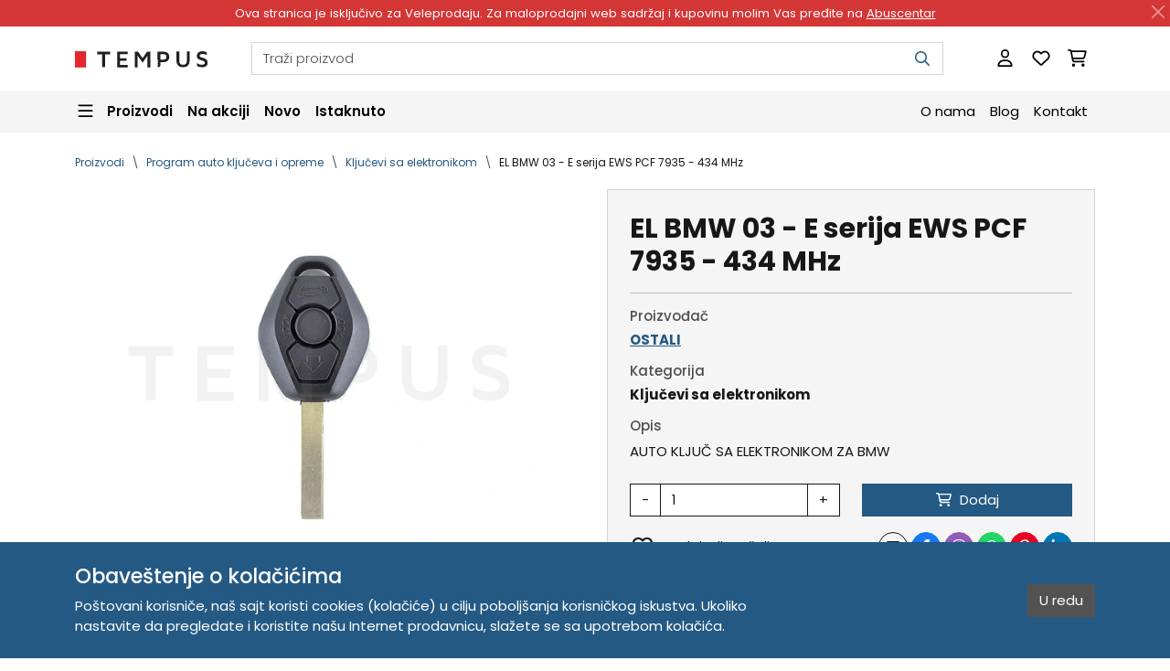

--- FILE ---
content_type: text/html; charset=utf-8
request_url: https://tempus.rs/shop/product/el-bmw-03-e-serija-ews-pcf-7935-434-mhz
body_size: 13796
content:











<!doctype html>
<html class="" lang="sr-Latn" data-cs-currency="RSD"
      
>
<head>
    
    
    
    

    
        
            
                
        <meta charset="UTF-8">
        <meta name="viewport" content="width=device-width, initial-scale=1">
        <meta http-equiv="X-UA-Compatible" content="ie=edge">
        
            <meta name="color-scheme" content="only light">
        
        
            <meta name="theme-color" content="#245983">
        
        <meta name="description" content="AUTO KLJUČ SA ELEKTRONIKOM ZA BMW">
        <meta name="author" content="Tempus DOO">
        
            <meta name="robots" content="index, follow">
            <meta name="googlebot" content="index, follow">
        
        
            
            <meta property="og:url"
                  content="https://tempus.rs/shop/product/el-bmw-03-e-serija-ews-pcf-7935-434-mhz"
            >
            <meta property="og:type" content="product">
            <meta property="og:title" content="OSTALI EL BMW 03 - E serija EWS PCF 7935 - 434 MHz | Tempus DOO">
            <meta property="og:description" content="AUTO KLJUČ SA ELEKTRONIKOM ZA BMW">
            <meta property="og:site_name" content="Tempus DOO">
            
            
                <meta property="og:image" content="https://tempus.rs/uploads/cache/bc/50/bc509e1ffa5698bfeef5555f017d2b80.jpg">
            
            <meta name="twitter:card" content="summary_large_image">
            <meta name="twitter:domain" content="tempus.rs">
            <meta name="twitter:url"
                  content="https://tempus.rs/shop/product/el-bmw-03-e-serija-ews-pcf-7935-434-mhz"
            >
            <meta name="twitter:title" content="OSTALI EL BMW 03 - E serija EWS PCF 7935 - 434 MHz | Tempus DOO">
            <meta name="twitter:description" content="AUTO KLJUČ SA ELEKTRONIKOM ZA BMW">
            
                <meta name="twitter:image" content="https://tempus.rs/uploads/cache/bc/50/bc509e1ffa5698bfeef5555f017d2b80.jpg">
            
        
        <title>
            OSTALI EL BMW 03 - E serija EWS PCF 7935 - 434 MHz | Tempus DOO
        </title>
        <link rel="canonical"
              href="https://tempus.rs/shop/product/el-bmw-03-e-serija-ews-pcf-7935-434-mhz"
        >
        
    <link rel="apple-touch-icon" sizes="180x180" href="/static/apple-touch-icon-180x180.tempus.png">
    <link rel="icon" type="image/png" sizes="32x32" href="/static/favicon-32x32.tempus.png">
    <link rel="icon" type="image/png" sizes="16x16" href="/static/favicon-16x16.tempus.png">
    <link rel="icon" type="image/x-icon" sizes="16x16" href="/static/favicon-16x16.tempus.ico">
    <link rel="shortcut icon" href="/static/favicon-48x48.tempus.ico">

        
    <link rel="manifest" href="/static/manifest.tempus.webmanifest">

        
    <link rel="preconnect" href="https://fonts.googleapis.com">
    <link rel="preconnect" href="https://fonts.gstatic.com" crossorigin>
    <link href="https://fonts.googleapis.com/css2?family=Poppins:ital,wght@0,300;0,400;0,500;0,600;0,700;1,300;1,400;1,500;1,600;1,700&display=swap"
          rel="stylesheet"
    >

        
    
    <link rel="stylesheet" href="/static/cache/css/output.e41b04f1910c.css" type="text/css">

        
    
    <script src="/static/cache/js/output.04b903af4444.js" defer></script>

        
            
            
                
<script async src="https://www.googletagmanager.com/gtag/js?id=G-PN8PCJR6VR"></script>
<script>
window.dataLayer = window.dataLayer || [];
function gtag(){dataLayer.push(arguments);}
gtag('js', new Date());
gtag('config', 'G-PN8PCJR6VR');
</script>

            
            
            
            
        
    
            
        
    

    



    <script type="application/ld+json">{
    "@context": "https://schema.org/",
    "@type": "OnlineStore",
    "name": "Tempus DOO",
    "legalName": "Tempus DOO",
    "description": "Prodaja proizvoda JMA (klju\u010devi, ma\u0161ine), ABUS (cilindri, katanci, brave), MCM (elektroprihvatnici i brave), Keydiy, Xhorse, Lishi (alati), Obdstar",
    "logo": "https://tempus.rs/uploads/cache/bb/13/bb13ba0f2eb9a155e60ac5100d4a1ac2.webp",
    "url": "https://tempus.rs",
    "address": [
        {
            "streetAddress": "Trg Komenskog 2",
            "addressLocality": "Novi Sad",
            "postalCode": "21000",
            "addressCountry": "RS"
        }
    ],
    "contactPoint": [
        {
            "@type": "ContactPoint",
            "email": "tempus.porudzbenice@gmail.com"
        },
        {
            "@type": "ContactPoint",
            "telephone": "381 21 529 883"
        },
        {
            "@type": "ContactPoint",
            "telephone": "381 63 529 608"
        }
    ],
    "taxID": "104345469",
    "hasMerchantReturnPolicy": {
        "@type": "MerchantReturnPolicy",
        "applicableCountry": [
            "RS"
        ],
        "merchantReturnDays": 14,
        "refundType": "https://schema.org/FullRefund",
        "returnFees": "https://schema.org/ReturnFeesCustomerResponsibility",
        "returnMethod": "https://schema.org/ReturnByMail",
        "returnPolicyCategory": "https://schema.org/MerchantReturnFiniteReturnWindow",
        "returnPolicyCountry": [
            "RS"
        ]
    }
}</script>

    



    <script type="application/ld+json">{
    "@context": "https://schema.org/",
    "@type": "Product",
    "name": "EL BMW 03 - E serija EWS PCF 7935 - 434 MHz",
    "image": "https://tempus.rs/uploads/cache/14/af/14afb3a46087ce7f4bcd57c8c8fb1b62.webp",
    "description": "AUTO KLJU\u010c SA ELEKTRONIKOM ZA BMW",
    "url": "https://tempus.rs/shop/product/el-bmw-03-e-serija-ews-pcf-7935-434-mhz",
    "brand": {
        "@type": "Brand",
        "name": "OSTALI"
    },
    "offers": {
        "@type": "Offer",
        "url": "https://tempus.rs/shop/product/el-bmw-03-e-serija-ews-pcf-7935-434-mhz",
        "priceCurrency": "RSD",
        "itemCondition": "https://schema.org/NewCondition",
        "availability": "https://schema.org/InStock",
        "seller": {
            "@type": "Organization",
            "name": "Tempus DOO"
        },
        "hasMerchantReturnPolicy": {
            "@type": "MerchantReturnPolicy",
            "applicableCountry": [
                "RS"
            ],
            "merchantReturnDays": 14,
            "refundType": "https://schema.org/FullRefund",
            "returnFees": "https://schema.org/ReturnFeesCustomerResponsibility",
            "returnMethod": "https://schema.org/ReturnByMail",
            "returnPolicyCategory": "https://schema.org/MerchantReturnFiniteReturnWindow",
            "returnPolicyCountry": [
                "RS"
            ]
        }
    }
}</script>

    



    <script type="application/ld+json">{
    "@context": "https://schema.org/",
    "@type": "BreadcrumbList",
    "itemListElement": [
        {
            "@type": "ListItem",
            "position": 1,
            "name": "Proizvodi",
            "item": "https://tempus.rs/shop"
        },
        {
            "@type": "ListItem",
            "position": 2,
            "name": "Program auto klju\u010deva i opreme",
            "item": "https://tempus.rs/shop/category/program-auto-kljuceva-i-opreme"
        },
        {
            "@type": "ListItem",
            "position": 3,
            "name": "Klju\u010devi sa elektronikom",
            "item": "https://tempus.rs/shop/category/kljucevi-sa-elektronikom"
        },
        {
            "@type": "ListItem",
            "position": 4,
            "name": "EL BMW 03 - E serija EWS PCF 7935 - 434 MHz",
            "item": "https://tempus.rs/shop/product/el-bmw-03-e-serija-ews-pcf-7935-434-mhz"
        }
    ]
}</script>


</head>
<body class=" is-transition-disabled"
      style="--admin-tools-height: 0px; --admin-tools-visible-height: 0px;"
>

    



    





    <div class="promo-bar alert alert-dismissible fade show d-print-none"
         style="
             --promo-bar-color: #FFFFFF;
             --promo-bar-bg: #D43636;
             "
         role="alert"
         data-nosnippet
         data-bs-theme="light"
    >
        Ova stranica je isključivo za Veleprodaju. Za maloprodajni web sadržaj i kupovinu molim Vas pređite na  <a href="https://abuscentar.com?utm_source=tempus&utm_medium=banner&utm_campaign=promo_bar" target="_blank">Abuscentar</a>

        
            <button class="btn-close btn-close-white"
                    type="button"
                    aria-label="Zatvori"
                    data-bs-dismiss="alert"
            ></button>
        
    </div>





    




<header class="header sticky-top d-print-none">
    <nav class="header__navbar--primary navbar navbar-expand navbar-light bg-white">
        <div class="container">
            

<ul class="navbar-nav flex-shrink-0 d-lg-none">
    
    <li class="nav-item">
        <button class="nav-link lh-1 nav-burger"
                type="button"
                data-bs-toggle="offcanvas"
                data-bs-target="#navbarSecondary"
                aria-controls="navbarSecondary"
                aria-expanded="false"
                aria-label="Navigacija"
        >
            
<svg class="svg-inline--fa fa-bars fa-lg" aria-hidden="true" focusable="false" data-prefix="far" data-icon="bars" role="img" xmlns="http://www.w3.org/2000/svg" viewBox="0 0 448 512" data-fa-i2svg><path fill="currentColor" d="M0 88C0 74.7 10.7 64 24 64H424c13.3 0 24 10.7 24 24s-10.7 24-24 24H24C10.7 112 0 101.3 0 88zM0 248c0-13.3 10.7-24 24-24H424c13.3 0 24 10.7 24 24s-10.7 24-24 24H24c-13.3 0-24-10.7-24-24zM448 408c0 13.3-10.7 24-24 24H24c-13.3 0-24-10.7-24-24s10.7-24 24-24H424c13.3 0 24 10.7 24 24z"></path></svg>

            
<svg class="svg-inline--fa fa-xmark fa-lg" aria-hidden="true" focusable="false" data-prefix="far" data-icon="xmark" role="img" xmlns="http://www.w3.org/2000/svg" viewBox="0 0 384 512" data-fa-i2svg><path fill="currentColor" d="M345 137c9.4-9.4 9.4-24.6 0-33.9s-24.6-9.4-33.9 0l-119 119L73 103c-9.4-9.4-24.6-9.4-33.9 0s-9.4 24.6 0 33.9l119 119L39 375c-9.4 9.4-9.4 24.6 0 33.9s24.6 9.4 33.9 0l119-119L311 409c9.4 9.4 24.6 9.4 33.9 0s9.4-24.6 0-33.9l-119-119L345 137z"></path></svg>

        </button>
    </li>
</ul>
            

<a class="navbar-brand ms-2 ms-md-3 ms-lg-0 me-auto"
   href="/"
   aria-label="Tempus DOO: Prodaja sirovih (nenarezanih) ključeva, mašina za narezivanje ključeva. dijagnostika, opreme i alata za auto ključeve"
>
    <img src="/static/logo-202x25.tempus.svg"
         alt="Tempus DOO"
         width="202"
         height="25"
         style="width: var(--img-width, 145px); height: var(--img-height, 18px);"
    >
</a>

            <div class="d-none d-lg-flex w-100 ms-5">
                

<form class="header-search dropdown"
      action="/search"
      role="search"
      data-cs-header-search
      
      data-cs-header-search-is-code-shown
      data-cs-header-search-products-text="Proizvodi"
      data-cs-header-search-categories-text="Kategorije"
      data-cs-header-search-brands-text="Brendovi"
      data-cs-header-search-results-text="Traži"
      data-cs-header-search-no-results-text="Nema rezultata za"
      data-cs-header-search-history-text="Istorija pretrage"
      data-cs-header-search-content-text="Nedavno pregledani proizvodi"
>
    <input class="header-search__input form-control"
           type="search"
           name="search"
           
           placeholder="Traži proizvod"
           autocomplete="off"
           aria-label="Pretraga"
           data-bs-toggle="dropdown"
           data-bs-auto-close="outside"
    >
    <button class="header-search__submit btn"
            type="submit"
            aria-label="Pretraga"
    >
        
<svg class="svg-inline--fa fa-magnifying-glass " aria-hidden="true" focusable="false" data-prefix="far" data-icon="magnifying-glass" role="img" xmlns="http://www.w3.org/2000/svg" viewBox="0 0 512 512" data-fa-i2svg><path fill="currentColor" d="M368 208A160 160 0 1 0 48 208a160 160 0 1 0 320 0zM337.1 371.1C301.7 399.2 256.8 416 208 416C93.1 416 0 322.9 0 208S93.1 0 208 0S416 93.1 416 208c0 48.8-16.8 93.7-44.9 129.1L505 471c9.4 9.4 9.4 24.6 0 33.9s-24.6 9.4-33.9 0L337.1 371.1z"></path></svg>

    </button>
    <ul class="header-search__dropdown dropdown-menu"></ul>
</form>

            </div>

            




<ul class="navbar-nav flex-shrink-0 ms-2 ms-md-3 ms-lg-5">
    

    
    
        <li class="nav-item">
            <button class="nav-link"
                    type="button"
                    data-bs-toggle="modal"
                    data-bs-target="#loginModal"
                    title="Prijavite se"
                    aria-label="Prijavite se"
            >
                
<svg class="svg-inline--fa fa-user fa-lg" aria-hidden="true" focusable="false" data-prefix="far" data-icon="user" role="img" xmlns="http://www.w3.org/2000/svg" viewBox="0 0 448 512" data-fa-i2svg><path fill="currentColor" d="M304 128a80 80 0 1 0 -160 0 80 80 0 1 0 160 0zM96 128a128 128 0 1 1 256 0A128 128 0 1 1 96 128zM49.3 464H398.7c-8.9-63.3-63.3-112-129-112H178.3c-65.7 0-120.1 48.7-129 112zM0 482.3C0 383.8 79.8 304 178.3 304h91.4C368.2 304 448 383.8 448 482.3c0 16.4-13.3 29.7-29.7 29.7H29.7C13.3 512 0 498.7 0 482.3z"></path></svg>

            </button>
        </li>
    

    
    

    
    
        <li class="nav-item">
            <a class="nav-link "
               href="/my/wish_list"
               rel="nofollow"
               title="Lista želja"
               aria-label="Lista želja"
            >
                <span class="position-relative">
                    
<svg class="svg-inline--fa fa-heart fa-lg" aria-hidden="true" focusable="false" data-prefix="far" data-icon="heart" role="img" xmlns="http://www.w3.org/2000/svg" viewBox="0 0 512 512" data-fa-i2svg><path fill="currentColor" d="M225.8 468.2l-2.5-2.3L48.1 303.2C17.4 274.7 0 234.7 0 192.8v-3.3c0-70.4 50-130.8 119.2-144C158.6 37.9 198.9 47 231 69.6c9 6.4 17.4 13.8 25 22.3c4.2-4.8 8.7-9.2 13.5-13.3c3.7-3.2 7.5-6.2 11.5-9c0 0 0 0 0 0C313.1 47 353.4 37.9 392.8 45.4C462 58.6 512 119.1 512 189.5v3.3c0 41.9-17.4 81.9-48.1 110.4L288.7 465.9l-2.5 2.3c-8.2 7.6-19 11.9-30.2 11.9s-22-4.2-30.2-11.9zM239.1 145c-.4-.3-.7-.7-1-1.1l-17.8-20c0 0-.1-.1-.1-.1c0 0 0 0 0 0c-23.1-25.9-58-37.7-92-31.2C81.6 101.5 48 142.1 48 189.5v3.3c0 28.5 11.9 55.8 32.8 75.2L256 430.7 431.2 268c20.9-19.4 32.8-46.7 32.8-75.2v-3.3c0-47.3-33.6-88-80.1-96.9c-34-6.5-69 5.4-92 31.2c0 0 0 0-.1 .1s0 0-.1 .1l-17.8 20c-.3 .4-.7 .7-1 1.1c-4.5 4.5-10.6 7-16.9 7s-12.4-2.5-16.9-7z"></path></svg>

                    
                </span>
            </a>
        </li>
    

    
    
        <li class="nav-item">
            <a class="nav-link "
               href="/cart"
               rel="nofollow"
               title="Korpa"
               aria-label="Korpa"
            >
                <span class="position-relative">
                    
<svg class="svg-inline--fa fa-cart-shopping fa-lg" aria-hidden="true" focusable="false" data-prefix="far" data-icon="cart-shopping" role="img" xmlns="http://www.w3.org/2000/svg" viewBox="0 0 576 512" data-fa-i2svg><path fill="currentColor" d="M24 0C10.7 0 0 10.7 0 24S10.7 48 24 48H69.5c3.8 0 7.1 2.7 7.9 6.5l51.6 271c6.5 34 36.2 58.5 70.7 58.5H488c13.3 0 24-10.7 24-24s-10.7-24-24-24H199.7c-11.5 0-21.4-8.2-23.6-19.5L170.7 288H459.2c32.6 0 61.1-21.8 69.5-53.3l41-152.3C576.6 57 557.4 32 531.1 32h-411C111 12.8 91.6 0 69.5 0H24zM131.1 80H520.7L482.4 222.2c-2.8 10.5-12.3 17.8-23.2 17.8H161.6L131.1 80zM176 512a48 48 0 1 0 0-96 48 48 0 1 0 0 96zm336-48a48 48 0 1 0 -96 0 48 48 0 1 0 96 0z"></path></svg>

                    
                </span>
            </a>
        </li>
    
</ul>
        </div>
    </nav>

    <nav class="header__navbar--secondary-desktop navbar navbar-expand-lg navbar-light bg-light d-none d-lg-block">
        <div class="container">
            




<ul class="navbar-nav w-100 flex-row flex-wrap justify-content-start align-items-center gap-4">
    
    <li class="nav-item dropdown megamenu" data-cs-lazy-load>
        <button class="nav-link dropdown-toggle megamenu-toggle fw-semibold ps-0"
                type="button"
                aria-expanded="false"
                data-bs-toggle="dropdown"
                data-bs-auto-close="outside"
        >
            
<svg class="svg-inline--fa fa-bars fa-lg" aria-hidden="true" focusable="false" data-prefix="far" data-icon="bars" role="img" xmlns="http://www.w3.org/2000/svg" viewBox="0 0 448 512" data-fa-i2svg><path fill="currentColor" d="M0 88C0 74.7 10.7 64 24 64H424c13.3 0 24 10.7 24 24s-10.7 24-24 24H24C10.7 112 0 101.3 0 88zM0 248c0-13.3 10.7-24 24-24H424c13.3 0 24 10.7 24 24s-10.7 24-24 24H24c-13.3 0-24-10.7-24-24zM448 408c0 13.3-10.7 24-24 24H24c-13.3 0-24-10.7-24-24s10.7-24 24-24H424c13.3 0 24 10.7 24 24z"></path></svg>

            
<svg class="svg-inline--fa fa-xmark fa-lg" aria-hidden="true" focusable="false" data-prefix="far" data-icon="xmark" role="img" xmlns="http://www.w3.org/2000/svg" viewBox="0 0 384 512" data-fa-i2svg><path fill="currentColor" d="M345 137c9.4-9.4 9.4-24.6 0-33.9s-24.6-9.4-33.9 0l-119 119L73 103c-9.4-9.4-24.6-9.4-33.9 0s-9.4 24.6 0 33.9l119 119L39 375c-9.4 9.4-9.4 24.6 0 33.9s24.6 9.4 33.9 0l119-119L311 409c9.4 9.4 24.6 9.4 33.9 0s9.4-24.6 0-33.9l-119-119L345 137z"></path></svg>

            <span class="ms-2">Proizvodi</span>
        </button>
        <div class="dropdown-menu megamenu-menu container">
            
                <div class="placeholder-glow bg-white rounded-3 overflow-hidden">
                    <div class="placeholder megamenu-column flex-grow-1 d-flex justify-content-center align-items-center text-light">
                        
<svg class="svg-inline--fa fa-spinner fa-spin-pulse fa-3x text-dark" aria-hidden="true" focusable="false" data-prefix="fas" data-icon="spinner" role="img" xmlns="http://www.w3.org/2000/svg" viewBox="0 0 512 512" data-fa-i2svg><path fill="currentColor" d="M304 48a48 48 0 1 0 -96 0 48 48 0 1 0 96 0zm0 416a48 48 0 1 0 -96 0 48 48 0 1 0 96 0zM48 304a48 48 0 1 0 0-96 48 48 0 1 0 0 96zm464-48a48 48 0 1 0 -96 0 48 48 0 1 0 96 0zM142.9 437A48 48 0 1 0 75 369.1 48 48 0 1 0 142.9 437zm0-294.2A48 48 0 1 0 75 75a48 48 0 1 0 67.9 67.9zM369.1 437A48 48 0 1 0 437 369.1 48 48 0 1 0 369.1 437z"></path></svg>

                    </div>
                </div>
            
        </div>
    </li>

    
    <li class="nav-item">
        <a class="nav-link fw-semibold "
           href="/shop/sale"
        >
            Na akciji
        </a>
    </li>

    
    <li class="nav-item">
        <a class="nav-link fw-semibold "
           href="/shop/new"
        >
            Novo
        </a>
    </li>

    
    <li class="nav-item">
        <a class="nav-link fw-semibold "
           href="/shop/promoted"
        >
            Istaknuto
        </a>
    </li>

    
    <li class="nav-item ms-auto">
        <a class="nav-link "
           href="/about-us"
        >
            O nama
        </a>
    </li>

    
    
        <li class="nav-item">
            <a class="nav-link "
               href="/blog"
            >
                Blog
            </a>
        </li>
    

    
    <li class="nav-item">
        <a class="nav-link "
           href="/contact"
        >
            Kontakt
        </a>
    </li>
</ul>

        </div>
    </nav>

    <nav class="header__navbar--secondary-mobile navbar navbar-expand-lg navbar-light bg-light d-lg-none">
        <div class="container">
            <div class="d-flex w-100">
                

<form class="header-search dropdown"
      action="/search"
      role="search"
      data-cs-header-search
      
      data-cs-header-search-is-code-shown
      data-cs-header-search-products-text="Proizvodi"
      data-cs-header-search-categories-text="Kategorije"
      data-cs-header-search-brands-text="Brendovi"
      data-cs-header-search-results-text="Traži"
      data-cs-header-search-no-results-text="Nema rezultata za"
      data-cs-header-search-history-text="Istorija pretrage"
      data-cs-header-search-content-text="Nedavno pregledani proizvodi"
>
    <input class="header-search__input form-control"
           type="search"
           name="search"
           
           placeholder="Traži proizvod"
           autocomplete="off"
           aria-label="Pretraga"
           data-bs-toggle="dropdown"
           data-bs-auto-close="outside"
    >
    <button class="header-search__submit btn"
            type="submit"
            aria-label="Pretraga"
    >
        
<svg class="svg-inline--fa fa-magnifying-glass " aria-hidden="true" focusable="false" data-prefix="far" data-icon="magnifying-glass" role="img" xmlns="http://www.w3.org/2000/svg" viewBox="0 0 512 512" data-fa-i2svg><path fill="currentColor" d="M368 208A160 160 0 1 0 48 208a160 160 0 1 0 320 0zM337.1 371.1C301.7 399.2 256.8 416 208 416C93.1 416 0 322.9 0 208S93.1 0 208 0S416 93.1 416 208c0 48.8-16.8 93.7-44.9 129.1L505 471c9.4 9.4 9.4 24.6 0 33.9s-24.6 9.4-33.9 0L337.1 371.1z"></path></svg>

    </button>
    <ul class="header-search__dropdown dropdown-menu"></ul>
</form>

            </div>

            <div class="offcanvas offcanvas-start" tabindex="-1" id="navbarSecondary" data-cs-lazy-load>
                <div class="offcanvas-body">
                    
                        <div class="placeholder-glow h-100">
                            <div class="placeholder border-top h-100 d-flex justify-content-center align-items-center text-light">
                                
<svg class="svg-inline--fa fa-spinner fa-spin-pulse fa-3x text-dark" aria-hidden="true" focusable="false" data-prefix="fas" data-icon="spinner" role="img" xmlns="http://www.w3.org/2000/svg" viewBox="0 0 512 512" data-fa-i2svg><path fill="currentColor" d="M304 48a48 48 0 1 0 -96 0 48 48 0 1 0 96 0zm0 416a48 48 0 1 0 -96 0 48 48 0 1 0 96 0zM48 304a48 48 0 1 0 0-96 48 48 0 1 0 0 96zm464-48a48 48 0 1 0 -96 0 48 48 0 1 0 96 0zM142.9 437A48 48 0 1 0 75 369.1 48 48 0 1 0 142.9 437zm0-294.2A48 48 0 1 0 75 75a48 48 0 1 0 67.9 67.9zM369.1 437A48 48 0 1 0 437 369.1 48 48 0 1 0 369.1 437z"></path></svg>

                            </div>
                        </div>
                    
                </div>
            </div>
        </div>
    </nav>
</header>




    <main class="min-vh-75">
        



        
    

    

    <section class="container pt-4 pb-1">
        

<nav aria-label="Breadcrumb">
    <ol class="breadcrumb mb-0">
        
            <li class="breadcrumb-item ">
                <a href="/shop" >
                    Proizvodi
                </a>
            </li>
        
            <li class="breadcrumb-item ">
                <a href="/shop/category/program-auto-kljuceva-i-opreme" >
                    Program auto ključeva i opreme
                </a>
            </li>
        
            <li class="breadcrumb-item ">
                <a href="/shop/category/kljucevi-sa-elektronikom" >
                    Ključevi sa elektronikom
                </a>
            </li>
        
            <li class="breadcrumb-item active">
                <a href="/shop/product/el-bmw-03-e-serija-ews-pcf-7935-434-mhz" aria-current="page">
                    EL BMW 03 - E serija EWS PCF 7935 - 434 MHz
                </a>
            </li>
        
    </ol>
</nav>
    </section>

    <section class="container mb-4 mb-md-5 py-3">
        <div class="row gy-4 gy-md-0 gx-md-5">
            <div class="col-md-5 col-lg-6 d-flex justify-content-center">
                <div class="d-flex flex-column w-100"
                     data-cs-product-image-slider
                >
                    <div class="splide position-relative w-100 mb-2 order-1 bg-white"
                         data-cs-product-image-slider-images
                         data-cs-photoswipe
                    >
                        <div class="splide__track">
                            <ul class="splide__list">
                                
                                    <li class="splide__slide ratio ratio-4x3"
                                        id="product-image-1"
                                    >
                                        
                                            <a class="d-flex justify-content-center"
                                                
                                                    
                                               href="/uploads/cache/2e/ab/2eabac70e39fed2bd58c1d106b887ea0.jpg"
                                               target="_blank"
                                               data-pswp-width="800"
                                               data-pswp-height="600"
                                                    
                                                    
                                               data-pswp-srcset="/uploads/cache/52/1d/521dba1e365aef010c965ec6e4651f4e.avif"
                                                    
                                                
                                            >
                                                
                                                    <picture>
    
        <source
            
                srcset="/uploads/cache/50/de/50de36b1cde095f51790e27b1329c65f.webp"
            
                type="image/webp"
                width="1280"
                height="960"
                media="(-webkit-min-device-pixel-ratio: 2)"
        >
    
    
        <img class="object-fit-contain w-auto mw-100 h-100"
            
             src="/uploads/cache/03/c1/03c1bd037cda525c1b00cf1e7aea0615.webp"
            
             alt="EL BMW 03 - E serija EWS PCF 7935 - 434 MHz 18100"
             width="640"
             height="480"
             
             fetchpriority="high"
             
             decoding="async"
        >
    
</picture>

                                                
                                            </a>
                                        
                                    </li>
                                
                            </ul>
                        </div>

                        
                    </div>

                    <div class="splide product-thumbnail-slider mt-2 mb-3 mb-lg-0 order-2"
                         id="product-thumbnails"
                         data-cs-product-image-slider-thumbnails
                         data-cs-list-group-video
                    >
                        <div class="splide__track">
                            <ul class="splide__list">
                                
                                    
                                        <li class="splide__slide product-thumbnail-slider__item">
                                            
                                                <picture>
    
        <source
            
                srcset="/uploads/cache/17/ec/17ec4bd34e41c263f46ffa161377023b.webp"
            
                type="image/webp"
                width="192"
                height="192"
                media="(-webkit-min-device-pixel-ratio: 2)"
        >
    
    
        <img class="product-thumbnail-slider__item-image"
            
             src="/uploads/cache/f4/4d/f44de13fbb7e81e3f9eb8d5a5ac439a8.webp"
            
             alt="EL BMW 03 - E serija EWS PCF 7935 - 434 MHz 18100"
             width="96"
             height="96"
             
             
             loading="lazy"
             decoding="async"
        >
    
</picture>

                                            
                                            
                                        </li>
                                    
                                
                            </ul>
                        </div>
                    </div>
                </div>
            </div>

            <div class="col-md-7 col-lg-6">
                <div class="p-4 bg-light border">
                    <h1 class="h2 fw-bold">
                        EL BMW 03 - E serija EWS PCF 7935 - 434 MHz
                        
                    </h1>

                    <hr>

                    

                    <div class="mb-3">
                        <h2 class="h6 text-body-secondary">Proizvođač</h2>
                        <p class="h6 fw-bold">
                            <a class="" href="/shop/brand/ostali">
                                OSTALI
                            </a>
                        </p>
                    </div>

                    
                        <div class="mb-3">
                            <h2 class="h6 text-body-secondary">Kategorija</h2>
                            <p class="h6 fw-bold">
                                <a class="link-dark text-decoration-none" href="/shop/category/kljucevi-sa-elektronikom">
                                    Ključevi sa elektronikom
                                </a>
                            </p>
                        </div>
                    

                    <div class="mb-3">
                        <h2 class="h6 text-body-secondary">Opis</h2>
                        <div>AUTO KLJUČ SA ELEKTRONIKOM ZA BMW</div>
                    </div>

                    

                    <form class="mt-4" action="/cart/add/2894/" method="post">
                        <input type="hidden" name="csrfmiddlewaretoken" value="2bM5YGHgalj8lih1GPMRriH7E3mT37uWClJcGExbEbyT6kDULBrPrxlCnqyPePYM">
                        <input type="hidden" value="/shop/product/el-bmw-03-e-serija-ews-pcf-7935-434-mhz" name="next">
                        <input type="hidden" value="product_details" name="page">
                        <input type="hidden" value="" name="widget">
                        <div class="row gy-2 gy-lg-3">
                            
                                

                                
                                    <div class="col-12 col-lg-6">
                                        <div class="input-group bg-white"
                                             data-cs-input-group-quantity
                                        >
                                            <button class="btn btn-outline-dark" type="button">-</button>
                                            <input class="form-control border-dark"
                                                   type="number"
                                                   name="quantity"
                                                   id="id_quantity"
                                                   value="1"
                                                   placeholder="Iznos"
                                                   aria-label="Iznos"
                                                   min="1"
                                                   max="2000"
                                                   required
                                            >
                                            <button class="btn btn-outline-dark" type="button">+</button>
                                        </div>
                                    </div>

                                    <div class="col-12 col-lg-6">
                                        <button class="btn btn-cart w-100" type="submit">
                                            
<svg class="svg-inline--fa fa-cart-shopping " aria-hidden="true" focusable="false" data-prefix="far" data-icon="cart-shopping" role="img" xmlns="http://www.w3.org/2000/svg" viewBox="0 0 576 512" data-fa-i2svg><path fill="currentColor" d="M24 0C10.7 0 0 10.7 0 24S10.7 48 24 48H69.5c3.8 0 7.1 2.7 7.9 6.5l51.6 271c6.5 34 36.2 58.5 70.7 58.5H488c13.3 0 24-10.7 24-24s-10.7-24-24-24H199.7c-11.5 0-21.4-8.2-23.6-19.5L170.7 288H459.2c32.6 0 61.1-21.8 69.5-53.3l41-152.3C576.6 57 557.4 32 531.1 32h-411C111 12.8 91.6 0 69.5 0H24zM131.1 80H520.7L482.4 222.2c-2.8 10.5-12.3 17.8-23.2 17.8H161.6L131.1 80zM176 512a48 48 0 1 0 0-96 48 48 0 1 0 0 96zm336-48a48 48 0 1 0 -96 0 48 48 0 1 0 96 0z"></path></svg>

                                            <span class="ms-1">Dodaj</span>
                                        </button>
                                    </div>
                                

                                <div class="col-12 col-xl-5">
                                    
                                        <a class="d-flex align-items-center justify-content-center justify-content-xl-start text-decoration-none link-dark"
                                           href="/shop/wish_list/add/2894"
                                           rel="nofollow"
                                        >
                                            <span class="fs-4">
<svg class="svg-inline--fa fa-heart " aria-hidden="true" focusable="false" data-prefix="far" data-icon="heart" role="img" xmlns="http://www.w3.org/2000/svg" viewBox="0 0 512 512" data-fa-i2svg><path fill="currentColor" d="M225.8 468.2l-2.5-2.3L48.1 303.2C17.4 274.7 0 234.7 0 192.8v-3.3c0-70.4 50-130.8 119.2-144C158.6 37.9 198.9 47 231 69.6c9 6.4 17.4 13.8 25 22.3c4.2-4.8 8.7-9.2 13.5-13.3c3.7-3.2 7.5-6.2 11.5-9c0 0 0 0 0 0C313.1 47 353.4 37.9 392.8 45.4C462 58.6 512 119.1 512 189.5v3.3c0 41.9-17.4 81.9-48.1 110.4L288.7 465.9l-2.5 2.3c-8.2 7.6-19 11.9-30.2 11.9s-22-4.2-30.2-11.9zM239.1 145c-.4-.3-.7-.7-1-1.1l-17.8-20c0 0-.1-.1-.1-.1c0 0 0 0 0 0c-23.1-25.9-58-37.7-92-31.2C81.6 101.5 48 142.1 48 189.5v3.3c0 28.5 11.9 55.8 32.8 75.2L256 430.7 431.2 268c20.9-19.4 32.8-46.7 32.8-75.2v-3.3c0-47.3-33.6-88-80.1-96.9c-34-6.5-69 5.4-92 31.2c0 0 0 0-.1 .1s0 0-.1 .1l-17.8 20c-.3 .4-.7 .7-1 1.1c-4.5 4.5-10.6 7-16.9 7s-12.4-2.5-16.9-7z"></path></svg>
</span>
                                            <span class="ms-2">Dodaj u listu želja</span>
                                        </a>
                                    
                                </div>
                            

                            <div class="col-12 col-xl-7">
                                <div class="h-100 d-flex align-items-center justify-content-center justify-content-xl-end">
                                    



<ul class="share-buttons ms-2">
    <li class="d-none">
        <button class="btn btn-outline-dark"
                type="button"
                title="Podeli"
                aria-label="Podeli"
                data-cs-web-share
        >
            
<svg class="svg-inline--fa fa-share fa-fw" aria-hidden="true" focusable="false" data-prefix="far" data-icon="share" role="img" xmlns="http://www.w3.org/2000/svg" viewBox="0 0 512 512" data-fa-i2svg><path fill="currentColor" d="M288 240H192c-66.2 0-122 44.7-138.8 105.5C49.9 333.1 48 319.3 48 304c0-70.7 57.3-128 128-128H288h24c13.3 0 24-10.7 24-24V128 99.9L456.1 208 336 316.1V288 264c0-13.3-10.7-24-24-24H288zm0 48v48 16c0 12.6 7.4 24.1 19 29.2s25 3 34.4-5.4l160-144c6.7-6.1 10.6-14.7 10.6-23.8s-3.8-17.7-10.6-23.8l-160-144c-9.4-8.5-22.9-10.6-34.4-5.4s-19 16.6-19 29.2V80v48H240 176C78.8 128 0 206.8 0 304c0 78 38.6 126.2 68.7 152.1c4.1 3.5 8.1 6.6 11.7 9.3c3.2 2.4 6.2 4.4 8.9 6.2c4.5 3 8.3 5.1 10.8 6.5c2.5 1.4 5.3 1.9 8.1 1.9c10.9 0 19.7-8.9 19.7-19.7c0-6.8-3.6-13.2-8.3-18.1c-.5-.5-.9-.9-1.4-1.4c-2.4-2.3-5.1-5.1-7.7-8.6c-1.7-2.3-3.4-5-5-7.9c-5.3-9.7-9.5-22.9-9.5-40.2c0-53 43-96 96-96h48 48z"></path></svg>

        </button>
    </li>
    <li>
        <button class="btn btn-outline-dark"
                type="button"
                title="Podeli preko emaila"
                aria-label="Podeli preko emaila"
                data-sharer="email"
                data-url="https://tempus.rs/shop/product/el-bmw-03-e-serija-ews-pcf-7935-434-mhz"
                data-title="EL BMW 03 - E serija EWS PCF 7935 - 434 MHz"
        >
            
<svg class="svg-inline--fa fa-envelope fa-fw" aria-hidden="true" focusable="false" data-prefix="far" data-icon="envelope" role="img" xmlns="http://www.w3.org/2000/svg" viewBox="0 0 512 512" data-fa-i2svg><path fill="currentColor" d="M64 112c-8.8 0-16 7.2-16 16v22.1L220.5 291.7c20.7 17 50.4 17 71.1 0L464 150.1V128c0-8.8-7.2-16-16-16H64zM48 212.2V384c0 8.8 7.2 16 16 16H448c8.8 0 16-7.2 16-16V212.2L322 328.8c-38.4 31.5-93.7 31.5-132 0L48 212.2zM0 128C0 92.7 28.7 64 64 64H448c35.3 0 64 28.7 64 64V384c0 35.3-28.7 64-64 64H64c-35.3 0-64-28.7-64-64V128z"></path></svg>

        </button>
    </li>
    <li>
        <button class="btn btn-facebook"
                type="button"
                title="Podeli na Facebook-u"
                aria-label="Podeli na Facebook-u"
                data-sharer="facebook"
                data-url="https://tempus.rs/shop/product/el-bmw-03-e-serija-ews-pcf-7935-434-mhz"
        >
            
<svg class="svg-inline--fa fa-facebook-f fa-fw" aria-hidden="true" focusable="false" data-prefix="fab" data-icon="facebook-f" role="img" xmlns="http://www.w3.org/2000/svg" viewBox="0 0 320 512" data-fa-i2svg><path fill="currentColor" d="M80 299.3V512H196V299.3h86.5l18-97.8H196V166.9c0-51.7 20.3-71.5 72.7-71.5c16.3 0 29.4 .4 37 1.2V7.9C291.4 4 256.4 0 236.2 0C129.3 0 80 50.5 80 159.4v42.1H14v97.8H80z"></path></svg>

        </button>
    </li>
    <li>
        <button class="btn btn-viber"
                type="button"
                title="Podeli na Twitter-u"
                aria-label="Podeli na Twitter-u"
                data-sharer="viber"
                data-url="https://tempus.rs/shop/product/el-bmw-03-e-serija-ews-pcf-7935-434-mhz"
                data-title="EL BMW 03 - E serija EWS PCF 7935 - 434 MHz"
        >
            
<svg class="svg-inline--fa fa-viber fa-fw" aria-hidden="true" focusable="false" data-prefix="fab" data-icon="viber" role="img" xmlns="http://www.w3.org/2000/svg" viewBox="0 0 512 512" data-fa-i2svg><path fill="currentColor" d="M444 49.9C431.3 38.2 379.9.9 265.3.4c0 0-135.1-8.1-200.9 52.3C27.8 89.3 14.9 143 13.5 209.5c-1.4 66.5-3.1 191.1 117 224.9h.1l-.1 51.6s-.8 20.9 13 25.1c16.6 5.2 26.4-10.7 42.3-27.8 8.7-9.4 20.7-23.2 29.8-33.7 82.2 6.9 145.3-8.9 152.5-11.2 16.6-5.4 110.5-17.4 125.7-142 15.8-128.6-7.6-209.8-49.8-246.5zM457.9 287c-12.9 104-89 110.6-103 115.1-6 1.9-61.5 15.7-131.2 11.2 0 0-52 62.7-68.2 79-5.3 5.3-11.1 4.8-11-5.7 0-6.9.4-85.7.4-85.7-.1 0-.1 0 0 0-101.8-28.2-95.8-134.3-94.7-189.8 1.1-55.5 11.6-101 42.6-131.6 55.7-50.5 170.4-43 170.4-43 96.9.4 143.3 29.6 154.1 39.4 35.7 30.6 53.9 103.8 40.6 211.1zm-139-80.8c.4 8.6-12.5 9.2-12.9.6-1.1-22-11.4-32.7-32.6-33.9-8.6-.5-7.8-13.4.7-12.9 27.9 1.5 43.4 17.5 44.8 46.2zm20.3 11.3c1-42.4-25.5-75.6-75.8-79.3-8.5-.6-7.6-13.5.9-12.9 58 4.2 88.9 44.1 87.8 92.5-.1 8.6-13.1 8.2-12.9-.3zm47 13.4c.1 8.6-12.9 8.7-12.9.1-.6-81.5-54.9-125.9-120.8-126.4-8.5-.1-8.5-12.9 0-12.9 73.7.5 133 51.4 133.7 139.2zM374.9 329v.2c-10.8 19-31 40-51.8 33.3l-.2-.3c-21.1-5.9-70.8-31.5-102.2-56.5-16.2-12.8-31-27.9-42.4-42.4-10.3-12.9-20.7-28.2-30.8-46.6-21.3-38.5-26-55.7-26-55.7-6.7-20.8 14.2-41 33.3-51.8h.2c9.2-4.8 18-3.2 23.9 3.9 0 0 12.4 14.8 17.7 22.1 5 6.8 11.7 17.7 15.2 23.8 6.1 10.9 2.3 22-3.7 26.6l-12 9.6c-6.1 4.9-5.3 14-5.3 14s17.8 67.3 84.3 84.3c0 0 9.1.8 14-5.3l9.6-12c4.6-6 15.7-9.8 26.6-3.7 14.7 8.3 33.4 21.2 45.8 32.9 7 5.7 8.6 14.4 3.8 23.6z"></path></svg>

        </button>
    </li>
    <li>
        <button class="btn btn-whatsapp"
                type="button"
                title="Podeli na WhatsApp-u"
                aria-label="Podeli na WhatsApp-u"
                data-sharer="whatsapp"
                data-url="https://tempus.rs/shop/product/el-bmw-03-e-serija-ews-pcf-7935-434-mhz"
                data-title="EL BMW 03 - E serija EWS PCF 7935 - 434 MHz"
        >
            
<svg class="svg-inline--fa fa-whatsapp fa-fw" aria-hidden="true" focusable="false" data-prefix="fab" data-icon="whatsapp" role="img" xmlns="http://www.w3.org/2000/svg" viewBox="0 0 448 512" data-fa-i2svg><path fill="currentColor" d="M380.9 97.1C339 55.1 283.2 32 223.9 32c-122.4 0-222 99.6-222 222 0 39.1 10.2 77.3 29.6 111L0 480l117.7-30.9c32.4 17.7 68.9 27 106.1 27h.1c122.3 0 224.1-99.6 224.1-222 0-59.3-25.2-115-67.1-157zm-157 341.6c-33.2 0-65.7-8.9-94-25.7l-6.7-4-69.8 18.3L72 359.2l-4.4-7c-18.5-29.4-28.2-63.3-28.2-98.2 0-101.7 82.8-184.5 184.6-184.5 49.3 0 95.6 19.2 130.4 54.1 34.8 34.9 56.2 81.2 56.1 130.5 0 101.8-84.9 184.6-186.6 184.6zm101.2-138.2c-5.5-2.8-32.8-16.2-37.9-18-5.1-1.9-8.8-2.8-12.5 2.8-3.7 5.6-14.3 18-17.6 21.8-3.2 3.7-6.5 4.2-12 1.4-32.6-16.3-54-29.1-75.5-66-5.7-9.8 5.7-9.1 16.3-30.3 1.8-3.7.9-6.9-.5-9.7-1.4-2.8-12.5-30.1-17.1-41.2-4.5-10.8-9.1-9.3-12.5-9.5-3.2-.2-6.9-.2-10.6-.2-3.7 0-9.7 1.4-14.8 6.9-5.1 5.6-19.4 19-19.4 46.3 0 27.3 19.9 53.7 22.6 57.4 2.8 3.7 39.1 59.7 94.8 83.8 35.2 15.2 49 16.5 66.6 13.9 10.7-1.6 32.8-13.4 37.4-26.4 4.6-13 4.6-24.1 3.2-26.4-1.3-2.5-5-3.9-10.5-6.6z"></path></svg>

        </button>
    </li>
    <li>
        <button class="btn btn-pinterest"
                type="button"
                title="Podeli na Pinterest-u"
                aria-label="Podeli na Pinterest-u"
                data-sharer="pinterest"
                data-url="https://tempus.rs/shop/product/el-bmw-03-e-serija-ews-pcf-7935-434-mhz"
            
                
                    
                data-image="https://tempus.rs/uploads/cache/98/5c/985cae1f2f8be04dbeca0a683af06747.jpg"
                    
                
            
        >
            
<svg class="svg-inline--fa fa-pinterest-p fa-fw" aria-hidden="true" focusable="false" data-prefix="fab" data-icon="pinterest-p" role="img" xmlns="http://www.w3.org/2000/svg" viewBox="0 0 384 512" data-fa-i2svg><path fill="currentColor" d="M204 6.5C101.4 6.5 0 74.9 0 185.6 0 256 39.6 296 63.6 296c9.9 0 15.6-27.6 15.6-35.4 0-9.3-23.7-29.1-23.7-67.8 0-80.4 61.2-137.4 140.4-137.4 68.1 0 118.5 38.7 118.5 109.8 0 53.1-21.3 152.7-90.3 152.7-24.9 0-46.2-18-46.2-43.8 0-37.8 26.4-74.4 26.4-113.4 0-66.2-93.9-54.2-93.9 25.8 0 16.8 2.1 35.4 9.6 50.7-13.8 59.4-42 147.9-42 209.1 0 18.9 2.7 37.5 4.5 56.4 3.4 3.8 1.7 3.4 6.9 1.5 50.4-69 48.6-82.5 71.4-172.8 12.3 23.4 44.1 36 69.3 36 106.2 0 153.9-103.5 153.9-196.8C384 71.3 298.2 6.5 204 6.5z"></path></svg>

        </button>
    </li>
    <li>
        <button class="btn btn-linkedin"
                type="button"
                title="Podeli na LinkedIn-u"
                aria-label="Podeli na LinkedIn-u"
                data-sharer="linkedin"
                data-url="https://tempus.rs/shop/product/el-bmw-03-e-serija-ews-pcf-7935-434-mhz"
        >
            
<svg class="svg-inline--fa fa-linkedin-in fa-fw" aria-hidden="true" focusable="false" data-prefix="fab" data-icon="linkedin-in" role="img" xmlns="http://www.w3.org/2000/svg" viewBox="0 0 448 512" data-fa-i2svg><path fill="currentColor" d="M100.28 448H7.4V148.9h92.88zM53.79 108.1C24.09 108.1 0 83.5 0 53.8a53.79 53.79 0 0 1 107.58 0c0 29.7-24.1 54.3-53.79 54.3zM447.9 448h-92.68V302.4c0-34.7-.7-79.2-48.29-79.2-48.29 0-55.69 37.7-55.69 76.7V448h-92.78V148.9h89.08v40.8h1.3c12.4-23.5 42.69-48.3 87.88-48.3 94 0 111.28 61.9 111.28 142.3V448z"></path></svg>

        </button>
    </li>
</ul>

                                </div>
                            </div>
                        </div>
                    </form>
                </div>
            </div>
        </div>
    </section>

    

    

    
        <section class="container py-5">
            <div class="row justify-content-center">
                <div class="col-md-8">
                    <h2 class="h3 mb-4 text-center">O proizvodu</h2>
                    
                        <div class="py-2 ">
                            <h3 class="h4 mb-3">Tehničke karakteristike</h3>
                            <p><p>BMW E SERIJA EWS ID73<br />DALJINAC 3 TASTERA<br />AFTERMARKET<br />PCF7935 - 433MHZ<br />BATERIJA CR 2025<br />PROFIL KLJUČA BM-6</p></p>
                        </div>
                    
                </div>
            </div>
        </section>
    

    

    
        <section class="container">
            <div class="row justify-content-center">
                <div class="col-md-8">
                    <div class="py-5 mb-5 bg-white" id="reviews">
                        <h2 class="h3 mb-4 text-center">Ocene</h2>
                        


<div>
    <div id="add-review">
        


        



        <form method="post" action="/shop/product/el-bmw-03-e-serija-ews-pcf-7935-434-mhz">
            <input type="hidden" name="csrfmiddlewaretoken" value="2bM5YGHgalj8lih1GPMRriH7E3mT37uWClJcGExbEbyT6kDULBrPrxlCnqyPePYM">
            


    <div class="mb-3">
        <label class="form-label">Ocena</label>
        <div class="form-control p-0 bg-transparent border-0 shadow-none ">
            <div class="rating-input">
                
                    
                        <input checked class="rating-input__input visually-hidden" id="star_5" type="radio" name="star"
                               value="5" required
                        />
                        <label class="rating-input__label" for="star_5">
                            <span class="visually-hidden">Ocena 5</span>
                            
<svg class="svg-inline--fa fa-star " aria-hidden="true" focusable="false" data-prefix="fas" data-icon="star" role="img" xmlns="http://www.w3.org/2000/svg" viewBox="0 0 576 512" data-fa-i2svg><path fill="currentColor" d="M316.9 18C311.6 7 300.4 0 288.1 0s-23.4 7-28.8 18L195 150.3 51.4 171.5c-12 1.8-22 10.2-25.7 21.7s-.7 24.2 7.9 32.7L137.8 329 113.2 474.7c-2 12 3 24.2 12.9 31.3s23 8 33.8 2.3l128.3-68.5 128.3 68.5c10.8 5.7 23.9 4.9 33.8-2.3s14.9-19.3 12.9-31.3L438.5 329 542.7 225.9c8.6-8.5 11.7-21.2 7.9-32.7s-13.7-19.9-25.7-21.7L381.2 150.3 316.9 18z"></path></svg>

                        </label>
                    
                        <input  class="rating-input__input visually-hidden" id="star_4" type="radio" name="star"
                               value="4" required
                        />
                        <label class="rating-input__label" for="star_4">
                            <span class="visually-hidden">Ocena 4</span>
                            
<svg class="svg-inline--fa fa-star " aria-hidden="true" focusable="false" data-prefix="fas" data-icon="star" role="img" xmlns="http://www.w3.org/2000/svg" viewBox="0 0 576 512" data-fa-i2svg><path fill="currentColor" d="M316.9 18C311.6 7 300.4 0 288.1 0s-23.4 7-28.8 18L195 150.3 51.4 171.5c-12 1.8-22 10.2-25.7 21.7s-.7 24.2 7.9 32.7L137.8 329 113.2 474.7c-2 12 3 24.2 12.9 31.3s23 8 33.8 2.3l128.3-68.5 128.3 68.5c10.8 5.7 23.9 4.9 33.8-2.3s14.9-19.3 12.9-31.3L438.5 329 542.7 225.9c8.6-8.5 11.7-21.2 7.9-32.7s-13.7-19.9-25.7-21.7L381.2 150.3 316.9 18z"></path></svg>

                        </label>
                    
                        <input  class="rating-input__input visually-hidden" id="star_3" type="radio" name="star"
                               value="3" required
                        />
                        <label class="rating-input__label" for="star_3">
                            <span class="visually-hidden">Ocena 3</span>
                            
<svg class="svg-inline--fa fa-star " aria-hidden="true" focusable="false" data-prefix="fas" data-icon="star" role="img" xmlns="http://www.w3.org/2000/svg" viewBox="0 0 576 512" data-fa-i2svg><path fill="currentColor" d="M316.9 18C311.6 7 300.4 0 288.1 0s-23.4 7-28.8 18L195 150.3 51.4 171.5c-12 1.8-22 10.2-25.7 21.7s-.7 24.2 7.9 32.7L137.8 329 113.2 474.7c-2 12 3 24.2 12.9 31.3s23 8 33.8 2.3l128.3-68.5 128.3 68.5c10.8 5.7 23.9 4.9 33.8-2.3s14.9-19.3 12.9-31.3L438.5 329 542.7 225.9c8.6-8.5 11.7-21.2 7.9-32.7s-13.7-19.9-25.7-21.7L381.2 150.3 316.9 18z"></path></svg>

                        </label>
                    
                        <input  class="rating-input__input visually-hidden" id="star_2" type="radio" name="star"
                               value="2" required
                        />
                        <label class="rating-input__label" for="star_2">
                            <span class="visually-hidden">Ocena 2</span>
                            
<svg class="svg-inline--fa fa-star " aria-hidden="true" focusable="false" data-prefix="fas" data-icon="star" role="img" xmlns="http://www.w3.org/2000/svg" viewBox="0 0 576 512" data-fa-i2svg><path fill="currentColor" d="M316.9 18C311.6 7 300.4 0 288.1 0s-23.4 7-28.8 18L195 150.3 51.4 171.5c-12 1.8-22 10.2-25.7 21.7s-.7 24.2 7.9 32.7L137.8 329 113.2 474.7c-2 12 3 24.2 12.9 31.3s23 8 33.8 2.3l128.3-68.5 128.3 68.5c10.8 5.7 23.9 4.9 33.8-2.3s14.9-19.3 12.9-31.3L438.5 329 542.7 225.9c8.6-8.5 11.7-21.2 7.9-32.7s-13.7-19.9-25.7-21.7L381.2 150.3 316.9 18z"></path></svg>

                        </label>
                    
                        <input  class="rating-input__input visually-hidden" id="star_1" type="radio" name="star"
                               value="1" required
                        />
                        <label class="rating-input__label" for="star_1">
                            <span class="visually-hidden">Ocena 1</span>
                            
<svg class="svg-inline--fa fa-star " aria-hidden="true" focusable="false" data-prefix="fas" data-icon="star" role="img" xmlns="http://www.w3.org/2000/svg" viewBox="0 0 576 512" data-fa-i2svg><path fill="currentColor" d="M316.9 18C311.6 7 300.4 0 288.1 0s-23.4 7-28.8 18L195 150.3 51.4 171.5c-12 1.8-22 10.2-25.7 21.7s-.7 24.2 7.9 32.7L137.8 329 113.2 474.7c-2 12 3 24.2 12.9 31.3s23 8 33.8 2.3l128.3-68.5 128.3 68.5c10.8 5.7 23.9 4.9 33.8-2.3s14.9-19.3 12.9-31.3L438.5 329 542.7 225.9c8.6-8.5 11.7-21.2 7.9-32.7s-13.7-19.9-25.7-21.7L381.2 150.3 316.9 18z"></path></svg>

                        </label>
                    
                
            </div>
            
        </div>
    </div>


<div class="row">
    <div class="col-md-6">
        
            <div class="form-floating mb-3">
                <input class="form-control "
                       type="text"
                       id="id_name"
                       name="name"
                       value=""
                       placeholder="Ime i prezime"
                       autocomplete="name"
                       maxlength="32"
                       required
                >
                <label for="id_name">Ime i prezime</label>
                
            </div>
        
    </div>

    <div class="col-md-6">
        
            <div class="form-floating mb-3">
                <input class="form-control "
                       type="email"
                       id="id_email"
                       name="email"
                       value=""
                       placeholder="Email adresa"
                       autocomplete="email"
                       maxlength="254"
                >
                <label for="id_email">Email adresa</label>
                
            </div>
        
    </div>
</div>


    <div class="form-floating mb-3">
        <textarea class="form-control h-100 "
                  id="id_comment"
                  name="comment"
                  placeholder="Komentar"
                  rows="5"
                  
                  required
        ></textarea>
        <label for="id_comment">Komentar</label>
        
    </div>


<input type="hidden" name="form-name" value="add-review">


    <div class="mb-3">
        <script src="https://www.google.com/recaptcha/api.js?render=6Lf-iaUdAAAAAI2pFXubUmlpWvW8xjKwspLbopRG"></script>
<script type="text/javascript">
    grecaptcha.ready(function() {
        const element = document.querySelector('.g-recaptcha[data-widget-uuid="2f14feca7b72499cb1f0b51f3a4591d5"]');
        element.form.addEventListener('submit', function (event) {
            
                recaptchaFormSubmit(event, element, "2f14feca7b72499cb1f0b51f3a4591d5", "");
            
        });
    });
    function recaptchaFormSubmit(event, element, widgetUUID, actionName) {
        event.preventDefault();
        const actionArg = actionName ? { action: actionName } : {};
        grecaptcha.execute('6Lf-iaUdAAAAAI2pFXubUmlpWvW8xjKwspLbopRG', actionArg)
        .then(function(token) {
            element.value = token;
            element.form.submit();
        });
    }
</script>
<input
    type="hidden"
    name="captcha"
     class="g-recaptcha" data-sitekey="6Lf-iaUdAAAAAI2pFXubUmlpWvW8xjKwspLbopRG" id="id_captcha" data-widget-uuid="2f14feca7b72499cb1f0b51f3a4591d5" data-callback="onSubmit_2f14feca7b72499cb1f0b51f3a4591d5" data-size="normal"
>
    </div>
    





            <div class="text-end">
                <button class="btn btn-primary" type="submit">Dodaj</button>
            </div>
        </form>
    </div>

    
</div>


                    </div>
                </div>
            </div>
        </section>
    

    

    </main>



    




    <footer class="footer w-100 d-print-none text-white" style="background-color: #323338;">
        <div class="container py-5">
            <div class="row">
                <div class="col-md-7 col-lg-8">
                    <div class="row">
                        <div class="col-md-6 col-xxl-3">
                            <h2 class="h6 text-uppercase fw-semibold mt-3 mt-md-5 mb-3 mb-md-4 mb-xxl-5">
                                <a class="link-white text-decoration-none d-flex justify-content-between align-items-center"
                                   data-bs-toggle="collapse"
                                   href="#footerTempus"
                                   role="button"
                                   aria-expanded="false"
                                   aria-controls="footerTempus"
                                >
                                    <span class="opacity-50">Tempus</span>
                                    
<svg class="svg-inline--fa fa-chevron-down d-md-none" aria-hidden="true" focusable="false" data-prefix="far" data-icon="chevron-down" role="img" xmlns="http://www.w3.org/2000/svg" viewBox="0 0 512 512" data-fa-i2svg><path fill="currentColor" d="M239 401c9.4 9.4 24.6 9.4 33.9 0L465 209c9.4-9.4 9.4-24.6 0-33.9s-24.6-9.4-33.9 0l-175 175L81 175c-9.4-9.4-24.6-9.4-33.9 0s-9.4 24.6 0 33.9L239 401z"></path></svg>


                                </a>
                            </h2>
                            <div class="collapse d-md-block show" id="footerTempus">
                                <div class="row row-cols-2 row-cols-md-1 mb-3">
                                    <div class="col">
                                        <ul class="list-unstyled mb-0 d-flex flex-column gap-1">
                                            <li>
                                                <a class="text-white text-decoration-none" href="/">
                                                    Početak
                                                </a>
                                            </li>
                                            <li>
                                                <a class="text-white text-decoration-none" href="/shop">
                                                    Prodavnica
                                                </a>
                                            </li>
                                            <li>
                                                <a class="text-white text-decoration-none" href="/about-us">
                                                    O nama
                                                </a>
                                            </li>
                                            
                                                <li>
                                                    <a class="text-white text-decoration-none" href="/blog">
                                                        Blog
                                                    </a>
                                                </li>
                                            
                                        </ul>
                                    </div>
                                    <div class="col">
                                        <ul class="list-unstyled mb-0 d-flex flex-column gap-1">
                                            <li>
                                                <a class="text-white text-decoration-none" href="/contact">
                                                    Kontakt
                                                </a>
                                            </li>
                                            
                                                <li>
                                                    <a class="text-white text-decoration-none"
                                                       href="/register"
                                                       rel="nofollow"
                                                    >
                                                        Registrujte se
                                                    </a>
                                                </li>
                                            
                                            
                                                <li>
                                                    <a class="text-white text-decoration-none"
                                                       href="/login"
                                                       rel="nofollow"
                                                    >
                                                        Prijavite se
                                                    </a>
                                                </li>
                                            
                                            
                                        </ul>
                                    </div>
                                </div>
                            </div>
                        </div>
                        <div class="col-md-6 col-xxl-3">
                            <h2 class="h6 text-uppercase fw-semibold mt-3 mt-md-5 mb-3 mb-md-4 mb-xxl-5">
                                <a class="link-white text-decoration-none d-flex justify-content-between align-items-center collapsed"
                                   data-bs-toggle="collapse"
                                   href="#footerLinks"
                                   role="button"
                                   aria-expanded="true"
                                   aria-controls="footerLinks"
                                >
                                    <span class="opacity-50">Linkovi</span>
                                    
<svg class="svg-inline--fa fa-chevron-down d-md-none" aria-hidden="true" focusable="false" data-prefix="far" data-icon="chevron-down" role="img" xmlns="http://www.w3.org/2000/svg" viewBox="0 0 512 512" data-fa-i2svg><path fill="currentColor" d="M239 401c9.4 9.4 24.6 9.4 33.9 0L465 209c9.4-9.4 9.4-24.6 0-33.9s-24.6-9.4-33.9 0l-175 175L81 175c-9.4-9.4-24.6-9.4-33.9 0s-9.4 24.6 0 33.9L239 401z"></path></svg>


                                </a>
                            </h2>
                            <div class="collapse d-md-block" id="footerLinks">
                                <ul class="list-unstyled mb-3 d-flex flex-column gap-1">
                                    <li>
                                        <a class="text-white text-decoration-none" href="/master-sistemi">
                                            Master sistemi
                                        </a>
                                    </li>
                                    <li>
                                        <a class="text-white text-decoration-none" href="/brochures">
                                            Brošure
                                        </a>
                                    </li>
                                    <li>
                                        <a class="text-white text-decoration-none" href="/coupons">
                                            Akcije
                                        </a>
                                    </li>
                                </ul>
                            </div>
                        </div>
                        <div class="col-md-6 col-xxl-3">
                            <h2 class="h6 text-uppercase fw-semibold mt-3 mt-md-5 mb-3 mb-md-4 mb-xxl-5">
                                <a class="link-white text-decoration-none d-flex justify-content-between align-items-center collapsed"
                                   data-bs-toggle="collapse"
                                   href="#footerCompany"
                                   role="button"
                                   aria-expanded="false"
                                   aria-controls="footerCompany"
                                >
                                    <span class="opacity-50">Tempus DOO</span>
                                    
<svg class="svg-inline--fa fa-chevron-down d-md-none" aria-hidden="true" focusable="false" data-prefix="far" data-icon="chevron-down" role="img" xmlns="http://www.w3.org/2000/svg" viewBox="0 0 512 512" data-fa-i2svg><path fill="currentColor" d="M239 401c9.4 9.4 24.6 9.4 33.9 0L465 209c9.4-9.4 9.4-24.6 0-33.9s-24.6-9.4-33.9 0l-175 175L81 175c-9.4-9.4-24.6-9.4-33.9 0s-9.4 24.6 0 33.9L239 401z"></path></svg>


                                </a>
                            </h2>
                            <div class="collapse d-md-block" id="footerCompany">
                                <ul class="list-unstyled mb-3 d-flex flex-column gap-1">
                                    
                                        <li>
                                            Trg Komenskog 2, 21000
                                            <br>
                                            Novi Sad, Srbija
                                        </li>
                                    
                                    
                                        <li>
                                            Telefon: <a class="text-white fw-semibold" href="tel:38121529883"
                                        >381 21 529 883</a>
                                        </li>
                                    
                                    
                                        <li>
                                            Mobilni: <a class="text-white fw-semibold" href="tel:38163529608"
                                        >381 63 529 608</a>
                                        </li>
                                    
                                    
                                        <li>
                                            PIB 104345469
                                        </li>
                                    
                                    
                                        <li>
                                            Matični broj 20150718
                                        </li>
                                    
                                </ul>
                            </div>
                        </div>
                        <div class="col-md-6 col-xxl-3">
                            <h2 class="h6 text-uppercase fw-semibold mt-3 mt-md-5 mb-3 mb-md-4 mb-xxl-5">
                                <a class="link-white text-decoration-none d-flex justify-content-between align-items-center collapsed"
                                   data-bs-toggle="collapse"
                                   href="#footerInformation"
                                   role="button"
                                   aria-expanded="false"
                                   aria-controls="footerInformation"
                                >
                                    <span class="opacity-50">Informacije</span>
                                    
<svg class="svg-inline--fa fa-chevron-down d-md-none" aria-hidden="true" focusable="false" data-prefix="far" data-icon="chevron-down" role="img" xmlns="http://www.w3.org/2000/svg" viewBox="0 0 512 512" data-fa-i2svg><path fill="currentColor" d="M239 401c9.4 9.4 24.6 9.4 33.9 0L465 209c9.4-9.4 9.4-24.6 0-33.9s-24.6-9.4-33.9 0l-175 175L81 175c-9.4-9.4-24.6-9.4-33.9 0s-9.4 24.6 0 33.9L239 401z"></path></svg>


                                </a>
                            </h2>
                            <div class="collapse d-md-block" id="footerInformation">
                                <ul class="list-unstyled mb-3 d-flex flex-column gap-1">
                                    <li>
                                        <a class="text-white text-decoration-none" href="/info/cookies">
                                            Politika o kolačićima
                                        </a>
                                    </li>
                                    <li>
                                        <a class="text-white text-decoration-none" href="/info/terms">
                                            Uslovi korišćenja
                                        </a>
                                    </li>
                                    <li>
                                        <a class="text-white text-decoration-none" href="/info/privacy">
                                            Politika privatnosti
                                        </a>
                                    </li>
                                    
                                </ul>
                            </div>
                        </div>
                    </div>
                </div>
                <div class="col-md-1 text-center d-none d-md-block">
                    <div class="vr h-100 bg-gradient mt-5"
                         style="--bs-gradient: linear-gradient(rgba(255, 255, 255, 0.5), rgba(255, 255, 255, 0)); background-color: unset;"
                    ></div>
                </div>
                <div class="col-md-4 col-lg-3">
                    <h2 class="h6 text-uppercase fw-semibold mt-3 mt-md-5 mb-3 mb-md-4 mb-xxl-5">
                        <a class="link-white text-decoration-none d-flex justify-content-between align-items-center collapsed"
                           data-bs-toggle="collapse"
                           href="#footerAboutUs"
                           role="button"
                           aria-expanded="false"
                           aria-controls="footerAboutUs"
                        >
                            <span class="opacity-50">O nama</span>
                            
<svg class="svg-inline--fa fa-chevron-down d-md-none" aria-hidden="true" focusable="false" data-prefix="far" data-icon="chevron-down" role="img" xmlns="http://www.w3.org/2000/svg" viewBox="0 0 512 512" data-fa-i2svg><path fill="currentColor" d="M239 401c9.4 9.4 24.6 9.4 33.9 0L465 209c9.4-9.4 9.4-24.6 0-33.9s-24.6-9.4-33.9 0l-175 175L81 175c-9.4-9.4-24.6-9.4-33.9 0s-9.4 24.6 0 33.9L239 401z"></path></svg>


                        </a>
                    </h2>
                    <div class="collapse d-md-block" id="footerAboutUs">
                        <p class="mb-3">
                            Mi smo firma Tempus Doo, od svog osnivanja 2006. godine, specijalizovani smo za veleprodaju nenarezanih ključeva, mašina,
                            brava, cilindara, katanaca i druge propratne opreme.
                        </p>
                    </div>
                </div>
            </div>
        </div>
        <div class="overflow-hidden pt-5">
            <img class="img-fluid w-100" src="/static/logo-footer-1683x247.tempus.svg" width="1683" height="247" alt="Tempus"
                 style="transform: scale(1.015) translateY(1.5vw);" loading="lazy" decoding="async"
            >
        </div>
        <div class="py-3 text-center bg-white text-body">
            <div>
                
                
                            Copyright © 2026. Tempus DOO. Sva prava zadržana.
                        
            </div>
            <small class="d-block">Powered by <a class="link-dark text-decoration-none"
                                                                   href="https://cs-shop.rs?utm_source=tempus.rs&utm_medium=footer&utm_campaign=powered_by"
            >CS Shop</a></small>
        </div>
    </footer>





    



    <script src="/static/cookielaw/js/cookielaw.js" defer></script>

    <div class="fixed-bottom bg-primary" id="CookielawBanner" data-nosnippet>
        <div class="container py-4">
            <div class="row align-items-center">
                <div class="col-sm-10 col-md-8 text-center text-md-start">
                    <div class="h4 text-white">Obaveštenje o kolačićima</div>
                    <div class="text-white">Poštovani korisniče, naš sajt koristi cookies (kolačiće) u cilju poboljšanja korisničkog iskustva. Ukoliko nastavite da pregledate i koristite našu Internet prodavnicu, slažete se sa upotrebom kolačića.</div>
                </div>
                <div class="col-sm-2 col-md-4 text-center text-md-end">
                    <button class="btn btn-secondary"
                            type="button"
                            data-cs-cookielaw-button
                    >
                        U redu
                    </button>
                </div>
            </div>
        </div>
    </div>




    



    
        



<div class="modal fade" id="loginModal" tabindex="-1" aria-labelledby="loginModalLabel" aria-hidden="true">
    <div class="modal-dialog modal-dialog-centered">
        <div class="modal-content">
            <div class="modal-header border-0 flex-column">
                <button class="btn-close"
                        type="button"
                        data-bs-dismiss="modal"
                        aria-label="Zatvori"
                ></button>
                <h2 class="h5 modal-title text-uppercase"
                    id="loginModalLabel"
                >
                    Prijavite se
                </h2>
            </div>
            <div class="modal-body">
                <form action="/login" method="post" data-cs-form-submit>
                    <input type="hidden" name="csrfmiddlewaretoken" value="2bM5YGHgalj8lih1GPMRriH7E3mT37uWClJcGExbEbyT6kDULBrPrxlCnqyPePYM">
                    


    <div class="form-floating mb-3">
        <input class="form-control "
               type="email"
               id="login_id_login_email"
               name="email"
               placeholder="Email adresa"
               autocomplete="email"
               maxlength="128"
        >
        <label for="login_id_login_email">Email adresa</label>
        
    </div>



    <div class="form-floating mb-3">
        <input class="form-control "
               type="password"
               id="login_id_login_password"
               name="password"
               placeholder="Lozinka"
               autocomplete="current-password"
        >
        <label for="login_id_login_password">Lozinka</label>
        
    </div>


<input type="hidden" name="next_url" value="/shop/product/el-bmw-03-e-serija-ews-pcf-7935-434-mhz" id="id_login_next_url">

                    <button class="btn btn-primary btn-lg w-100" type="submit">
                        Prijavite se
                    </button>
                    <a class="btn btn-link w-100 mt-3"
                       href="/password/forgot"
                       rel="nofollow"
                    >
                        Zaboravljena lozinka?
                    </a>
                </form>
                
                
                <hr>
                <div class="d-flex justify-content-center align-items-center">
                    <span>Novi nalog?</span>
                    <a class="btn btn-link"
                       href="/register"
                       rel="nofollow"
                    >
                        Registrujte se
                    </a>
                </div>
            </div>
        </div>
    </div>
</div>
    
    
    



    

    


</body>
</html>

--- FILE ---
content_type: text/html; charset=utf-8
request_url: https://www.google.com/recaptcha/api2/anchor?ar=1&k=6Lf-iaUdAAAAAI2pFXubUmlpWvW8xjKwspLbopRG&co=aHR0cHM6Ly90ZW1wdXMucnM6NDQz&hl=en&v=PoyoqOPhxBO7pBk68S4YbpHZ&size=invisible&anchor-ms=20000&execute-ms=30000&cb=lkys4q2vgj7x
body_size: 48627
content:
<!DOCTYPE HTML><html dir="ltr" lang="en"><head><meta http-equiv="Content-Type" content="text/html; charset=UTF-8">
<meta http-equiv="X-UA-Compatible" content="IE=edge">
<title>reCAPTCHA</title>
<style type="text/css">
/* cyrillic-ext */
@font-face {
  font-family: 'Roboto';
  font-style: normal;
  font-weight: 400;
  font-stretch: 100%;
  src: url(//fonts.gstatic.com/s/roboto/v48/KFO7CnqEu92Fr1ME7kSn66aGLdTylUAMa3GUBHMdazTgWw.woff2) format('woff2');
  unicode-range: U+0460-052F, U+1C80-1C8A, U+20B4, U+2DE0-2DFF, U+A640-A69F, U+FE2E-FE2F;
}
/* cyrillic */
@font-face {
  font-family: 'Roboto';
  font-style: normal;
  font-weight: 400;
  font-stretch: 100%;
  src: url(//fonts.gstatic.com/s/roboto/v48/KFO7CnqEu92Fr1ME7kSn66aGLdTylUAMa3iUBHMdazTgWw.woff2) format('woff2');
  unicode-range: U+0301, U+0400-045F, U+0490-0491, U+04B0-04B1, U+2116;
}
/* greek-ext */
@font-face {
  font-family: 'Roboto';
  font-style: normal;
  font-weight: 400;
  font-stretch: 100%;
  src: url(//fonts.gstatic.com/s/roboto/v48/KFO7CnqEu92Fr1ME7kSn66aGLdTylUAMa3CUBHMdazTgWw.woff2) format('woff2');
  unicode-range: U+1F00-1FFF;
}
/* greek */
@font-face {
  font-family: 'Roboto';
  font-style: normal;
  font-weight: 400;
  font-stretch: 100%;
  src: url(//fonts.gstatic.com/s/roboto/v48/KFO7CnqEu92Fr1ME7kSn66aGLdTylUAMa3-UBHMdazTgWw.woff2) format('woff2');
  unicode-range: U+0370-0377, U+037A-037F, U+0384-038A, U+038C, U+038E-03A1, U+03A3-03FF;
}
/* math */
@font-face {
  font-family: 'Roboto';
  font-style: normal;
  font-weight: 400;
  font-stretch: 100%;
  src: url(//fonts.gstatic.com/s/roboto/v48/KFO7CnqEu92Fr1ME7kSn66aGLdTylUAMawCUBHMdazTgWw.woff2) format('woff2');
  unicode-range: U+0302-0303, U+0305, U+0307-0308, U+0310, U+0312, U+0315, U+031A, U+0326-0327, U+032C, U+032F-0330, U+0332-0333, U+0338, U+033A, U+0346, U+034D, U+0391-03A1, U+03A3-03A9, U+03B1-03C9, U+03D1, U+03D5-03D6, U+03F0-03F1, U+03F4-03F5, U+2016-2017, U+2034-2038, U+203C, U+2040, U+2043, U+2047, U+2050, U+2057, U+205F, U+2070-2071, U+2074-208E, U+2090-209C, U+20D0-20DC, U+20E1, U+20E5-20EF, U+2100-2112, U+2114-2115, U+2117-2121, U+2123-214F, U+2190, U+2192, U+2194-21AE, U+21B0-21E5, U+21F1-21F2, U+21F4-2211, U+2213-2214, U+2216-22FF, U+2308-230B, U+2310, U+2319, U+231C-2321, U+2336-237A, U+237C, U+2395, U+239B-23B7, U+23D0, U+23DC-23E1, U+2474-2475, U+25AF, U+25B3, U+25B7, U+25BD, U+25C1, U+25CA, U+25CC, U+25FB, U+266D-266F, U+27C0-27FF, U+2900-2AFF, U+2B0E-2B11, U+2B30-2B4C, U+2BFE, U+3030, U+FF5B, U+FF5D, U+1D400-1D7FF, U+1EE00-1EEFF;
}
/* symbols */
@font-face {
  font-family: 'Roboto';
  font-style: normal;
  font-weight: 400;
  font-stretch: 100%;
  src: url(//fonts.gstatic.com/s/roboto/v48/KFO7CnqEu92Fr1ME7kSn66aGLdTylUAMaxKUBHMdazTgWw.woff2) format('woff2');
  unicode-range: U+0001-000C, U+000E-001F, U+007F-009F, U+20DD-20E0, U+20E2-20E4, U+2150-218F, U+2190, U+2192, U+2194-2199, U+21AF, U+21E6-21F0, U+21F3, U+2218-2219, U+2299, U+22C4-22C6, U+2300-243F, U+2440-244A, U+2460-24FF, U+25A0-27BF, U+2800-28FF, U+2921-2922, U+2981, U+29BF, U+29EB, U+2B00-2BFF, U+4DC0-4DFF, U+FFF9-FFFB, U+10140-1018E, U+10190-1019C, U+101A0, U+101D0-101FD, U+102E0-102FB, U+10E60-10E7E, U+1D2C0-1D2D3, U+1D2E0-1D37F, U+1F000-1F0FF, U+1F100-1F1AD, U+1F1E6-1F1FF, U+1F30D-1F30F, U+1F315, U+1F31C, U+1F31E, U+1F320-1F32C, U+1F336, U+1F378, U+1F37D, U+1F382, U+1F393-1F39F, U+1F3A7-1F3A8, U+1F3AC-1F3AF, U+1F3C2, U+1F3C4-1F3C6, U+1F3CA-1F3CE, U+1F3D4-1F3E0, U+1F3ED, U+1F3F1-1F3F3, U+1F3F5-1F3F7, U+1F408, U+1F415, U+1F41F, U+1F426, U+1F43F, U+1F441-1F442, U+1F444, U+1F446-1F449, U+1F44C-1F44E, U+1F453, U+1F46A, U+1F47D, U+1F4A3, U+1F4B0, U+1F4B3, U+1F4B9, U+1F4BB, U+1F4BF, U+1F4C8-1F4CB, U+1F4D6, U+1F4DA, U+1F4DF, U+1F4E3-1F4E6, U+1F4EA-1F4ED, U+1F4F7, U+1F4F9-1F4FB, U+1F4FD-1F4FE, U+1F503, U+1F507-1F50B, U+1F50D, U+1F512-1F513, U+1F53E-1F54A, U+1F54F-1F5FA, U+1F610, U+1F650-1F67F, U+1F687, U+1F68D, U+1F691, U+1F694, U+1F698, U+1F6AD, U+1F6B2, U+1F6B9-1F6BA, U+1F6BC, U+1F6C6-1F6CF, U+1F6D3-1F6D7, U+1F6E0-1F6EA, U+1F6F0-1F6F3, U+1F6F7-1F6FC, U+1F700-1F7FF, U+1F800-1F80B, U+1F810-1F847, U+1F850-1F859, U+1F860-1F887, U+1F890-1F8AD, U+1F8B0-1F8BB, U+1F8C0-1F8C1, U+1F900-1F90B, U+1F93B, U+1F946, U+1F984, U+1F996, U+1F9E9, U+1FA00-1FA6F, U+1FA70-1FA7C, U+1FA80-1FA89, U+1FA8F-1FAC6, U+1FACE-1FADC, U+1FADF-1FAE9, U+1FAF0-1FAF8, U+1FB00-1FBFF;
}
/* vietnamese */
@font-face {
  font-family: 'Roboto';
  font-style: normal;
  font-weight: 400;
  font-stretch: 100%;
  src: url(//fonts.gstatic.com/s/roboto/v48/KFO7CnqEu92Fr1ME7kSn66aGLdTylUAMa3OUBHMdazTgWw.woff2) format('woff2');
  unicode-range: U+0102-0103, U+0110-0111, U+0128-0129, U+0168-0169, U+01A0-01A1, U+01AF-01B0, U+0300-0301, U+0303-0304, U+0308-0309, U+0323, U+0329, U+1EA0-1EF9, U+20AB;
}
/* latin-ext */
@font-face {
  font-family: 'Roboto';
  font-style: normal;
  font-weight: 400;
  font-stretch: 100%;
  src: url(//fonts.gstatic.com/s/roboto/v48/KFO7CnqEu92Fr1ME7kSn66aGLdTylUAMa3KUBHMdazTgWw.woff2) format('woff2');
  unicode-range: U+0100-02BA, U+02BD-02C5, U+02C7-02CC, U+02CE-02D7, U+02DD-02FF, U+0304, U+0308, U+0329, U+1D00-1DBF, U+1E00-1E9F, U+1EF2-1EFF, U+2020, U+20A0-20AB, U+20AD-20C0, U+2113, U+2C60-2C7F, U+A720-A7FF;
}
/* latin */
@font-face {
  font-family: 'Roboto';
  font-style: normal;
  font-weight: 400;
  font-stretch: 100%;
  src: url(//fonts.gstatic.com/s/roboto/v48/KFO7CnqEu92Fr1ME7kSn66aGLdTylUAMa3yUBHMdazQ.woff2) format('woff2');
  unicode-range: U+0000-00FF, U+0131, U+0152-0153, U+02BB-02BC, U+02C6, U+02DA, U+02DC, U+0304, U+0308, U+0329, U+2000-206F, U+20AC, U+2122, U+2191, U+2193, U+2212, U+2215, U+FEFF, U+FFFD;
}
/* cyrillic-ext */
@font-face {
  font-family: 'Roboto';
  font-style: normal;
  font-weight: 500;
  font-stretch: 100%;
  src: url(//fonts.gstatic.com/s/roboto/v48/KFO7CnqEu92Fr1ME7kSn66aGLdTylUAMa3GUBHMdazTgWw.woff2) format('woff2');
  unicode-range: U+0460-052F, U+1C80-1C8A, U+20B4, U+2DE0-2DFF, U+A640-A69F, U+FE2E-FE2F;
}
/* cyrillic */
@font-face {
  font-family: 'Roboto';
  font-style: normal;
  font-weight: 500;
  font-stretch: 100%;
  src: url(//fonts.gstatic.com/s/roboto/v48/KFO7CnqEu92Fr1ME7kSn66aGLdTylUAMa3iUBHMdazTgWw.woff2) format('woff2');
  unicode-range: U+0301, U+0400-045F, U+0490-0491, U+04B0-04B1, U+2116;
}
/* greek-ext */
@font-face {
  font-family: 'Roboto';
  font-style: normal;
  font-weight: 500;
  font-stretch: 100%;
  src: url(//fonts.gstatic.com/s/roboto/v48/KFO7CnqEu92Fr1ME7kSn66aGLdTylUAMa3CUBHMdazTgWw.woff2) format('woff2');
  unicode-range: U+1F00-1FFF;
}
/* greek */
@font-face {
  font-family: 'Roboto';
  font-style: normal;
  font-weight: 500;
  font-stretch: 100%;
  src: url(//fonts.gstatic.com/s/roboto/v48/KFO7CnqEu92Fr1ME7kSn66aGLdTylUAMa3-UBHMdazTgWw.woff2) format('woff2');
  unicode-range: U+0370-0377, U+037A-037F, U+0384-038A, U+038C, U+038E-03A1, U+03A3-03FF;
}
/* math */
@font-face {
  font-family: 'Roboto';
  font-style: normal;
  font-weight: 500;
  font-stretch: 100%;
  src: url(//fonts.gstatic.com/s/roboto/v48/KFO7CnqEu92Fr1ME7kSn66aGLdTylUAMawCUBHMdazTgWw.woff2) format('woff2');
  unicode-range: U+0302-0303, U+0305, U+0307-0308, U+0310, U+0312, U+0315, U+031A, U+0326-0327, U+032C, U+032F-0330, U+0332-0333, U+0338, U+033A, U+0346, U+034D, U+0391-03A1, U+03A3-03A9, U+03B1-03C9, U+03D1, U+03D5-03D6, U+03F0-03F1, U+03F4-03F5, U+2016-2017, U+2034-2038, U+203C, U+2040, U+2043, U+2047, U+2050, U+2057, U+205F, U+2070-2071, U+2074-208E, U+2090-209C, U+20D0-20DC, U+20E1, U+20E5-20EF, U+2100-2112, U+2114-2115, U+2117-2121, U+2123-214F, U+2190, U+2192, U+2194-21AE, U+21B0-21E5, U+21F1-21F2, U+21F4-2211, U+2213-2214, U+2216-22FF, U+2308-230B, U+2310, U+2319, U+231C-2321, U+2336-237A, U+237C, U+2395, U+239B-23B7, U+23D0, U+23DC-23E1, U+2474-2475, U+25AF, U+25B3, U+25B7, U+25BD, U+25C1, U+25CA, U+25CC, U+25FB, U+266D-266F, U+27C0-27FF, U+2900-2AFF, U+2B0E-2B11, U+2B30-2B4C, U+2BFE, U+3030, U+FF5B, U+FF5D, U+1D400-1D7FF, U+1EE00-1EEFF;
}
/* symbols */
@font-face {
  font-family: 'Roboto';
  font-style: normal;
  font-weight: 500;
  font-stretch: 100%;
  src: url(//fonts.gstatic.com/s/roboto/v48/KFO7CnqEu92Fr1ME7kSn66aGLdTylUAMaxKUBHMdazTgWw.woff2) format('woff2');
  unicode-range: U+0001-000C, U+000E-001F, U+007F-009F, U+20DD-20E0, U+20E2-20E4, U+2150-218F, U+2190, U+2192, U+2194-2199, U+21AF, U+21E6-21F0, U+21F3, U+2218-2219, U+2299, U+22C4-22C6, U+2300-243F, U+2440-244A, U+2460-24FF, U+25A0-27BF, U+2800-28FF, U+2921-2922, U+2981, U+29BF, U+29EB, U+2B00-2BFF, U+4DC0-4DFF, U+FFF9-FFFB, U+10140-1018E, U+10190-1019C, U+101A0, U+101D0-101FD, U+102E0-102FB, U+10E60-10E7E, U+1D2C0-1D2D3, U+1D2E0-1D37F, U+1F000-1F0FF, U+1F100-1F1AD, U+1F1E6-1F1FF, U+1F30D-1F30F, U+1F315, U+1F31C, U+1F31E, U+1F320-1F32C, U+1F336, U+1F378, U+1F37D, U+1F382, U+1F393-1F39F, U+1F3A7-1F3A8, U+1F3AC-1F3AF, U+1F3C2, U+1F3C4-1F3C6, U+1F3CA-1F3CE, U+1F3D4-1F3E0, U+1F3ED, U+1F3F1-1F3F3, U+1F3F5-1F3F7, U+1F408, U+1F415, U+1F41F, U+1F426, U+1F43F, U+1F441-1F442, U+1F444, U+1F446-1F449, U+1F44C-1F44E, U+1F453, U+1F46A, U+1F47D, U+1F4A3, U+1F4B0, U+1F4B3, U+1F4B9, U+1F4BB, U+1F4BF, U+1F4C8-1F4CB, U+1F4D6, U+1F4DA, U+1F4DF, U+1F4E3-1F4E6, U+1F4EA-1F4ED, U+1F4F7, U+1F4F9-1F4FB, U+1F4FD-1F4FE, U+1F503, U+1F507-1F50B, U+1F50D, U+1F512-1F513, U+1F53E-1F54A, U+1F54F-1F5FA, U+1F610, U+1F650-1F67F, U+1F687, U+1F68D, U+1F691, U+1F694, U+1F698, U+1F6AD, U+1F6B2, U+1F6B9-1F6BA, U+1F6BC, U+1F6C6-1F6CF, U+1F6D3-1F6D7, U+1F6E0-1F6EA, U+1F6F0-1F6F3, U+1F6F7-1F6FC, U+1F700-1F7FF, U+1F800-1F80B, U+1F810-1F847, U+1F850-1F859, U+1F860-1F887, U+1F890-1F8AD, U+1F8B0-1F8BB, U+1F8C0-1F8C1, U+1F900-1F90B, U+1F93B, U+1F946, U+1F984, U+1F996, U+1F9E9, U+1FA00-1FA6F, U+1FA70-1FA7C, U+1FA80-1FA89, U+1FA8F-1FAC6, U+1FACE-1FADC, U+1FADF-1FAE9, U+1FAF0-1FAF8, U+1FB00-1FBFF;
}
/* vietnamese */
@font-face {
  font-family: 'Roboto';
  font-style: normal;
  font-weight: 500;
  font-stretch: 100%;
  src: url(//fonts.gstatic.com/s/roboto/v48/KFO7CnqEu92Fr1ME7kSn66aGLdTylUAMa3OUBHMdazTgWw.woff2) format('woff2');
  unicode-range: U+0102-0103, U+0110-0111, U+0128-0129, U+0168-0169, U+01A0-01A1, U+01AF-01B0, U+0300-0301, U+0303-0304, U+0308-0309, U+0323, U+0329, U+1EA0-1EF9, U+20AB;
}
/* latin-ext */
@font-face {
  font-family: 'Roboto';
  font-style: normal;
  font-weight: 500;
  font-stretch: 100%;
  src: url(//fonts.gstatic.com/s/roboto/v48/KFO7CnqEu92Fr1ME7kSn66aGLdTylUAMa3KUBHMdazTgWw.woff2) format('woff2');
  unicode-range: U+0100-02BA, U+02BD-02C5, U+02C7-02CC, U+02CE-02D7, U+02DD-02FF, U+0304, U+0308, U+0329, U+1D00-1DBF, U+1E00-1E9F, U+1EF2-1EFF, U+2020, U+20A0-20AB, U+20AD-20C0, U+2113, U+2C60-2C7F, U+A720-A7FF;
}
/* latin */
@font-face {
  font-family: 'Roboto';
  font-style: normal;
  font-weight: 500;
  font-stretch: 100%;
  src: url(//fonts.gstatic.com/s/roboto/v48/KFO7CnqEu92Fr1ME7kSn66aGLdTylUAMa3yUBHMdazQ.woff2) format('woff2');
  unicode-range: U+0000-00FF, U+0131, U+0152-0153, U+02BB-02BC, U+02C6, U+02DA, U+02DC, U+0304, U+0308, U+0329, U+2000-206F, U+20AC, U+2122, U+2191, U+2193, U+2212, U+2215, U+FEFF, U+FFFD;
}
/* cyrillic-ext */
@font-face {
  font-family: 'Roboto';
  font-style: normal;
  font-weight: 900;
  font-stretch: 100%;
  src: url(//fonts.gstatic.com/s/roboto/v48/KFO7CnqEu92Fr1ME7kSn66aGLdTylUAMa3GUBHMdazTgWw.woff2) format('woff2');
  unicode-range: U+0460-052F, U+1C80-1C8A, U+20B4, U+2DE0-2DFF, U+A640-A69F, U+FE2E-FE2F;
}
/* cyrillic */
@font-face {
  font-family: 'Roboto';
  font-style: normal;
  font-weight: 900;
  font-stretch: 100%;
  src: url(//fonts.gstatic.com/s/roboto/v48/KFO7CnqEu92Fr1ME7kSn66aGLdTylUAMa3iUBHMdazTgWw.woff2) format('woff2');
  unicode-range: U+0301, U+0400-045F, U+0490-0491, U+04B0-04B1, U+2116;
}
/* greek-ext */
@font-face {
  font-family: 'Roboto';
  font-style: normal;
  font-weight: 900;
  font-stretch: 100%;
  src: url(//fonts.gstatic.com/s/roboto/v48/KFO7CnqEu92Fr1ME7kSn66aGLdTylUAMa3CUBHMdazTgWw.woff2) format('woff2');
  unicode-range: U+1F00-1FFF;
}
/* greek */
@font-face {
  font-family: 'Roboto';
  font-style: normal;
  font-weight: 900;
  font-stretch: 100%;
  src: url(//fonts.gstatic.com/s/roboto/v48/KFO7CnqEu92Fr1ME7kSn66aGLdTylUAMa3-UBHMdazTgWw.woff2) format('woff2');
  unicode-range: U+0370-0377, U+037A-037F, U+0384-038A, U+038C, U+038E-03A1, U+03A3-03FF;
}
/* math */
@font-face {
  font-family: 'Roboto';
  font-style: normal;
  font-weight: 900;
  font-stretch: 100%;
  src: url(//fonts.gstatic.com/s/roboto/v48/KFO7CnqEu92Fr1ME7kSn66aGLdTylUAMawCUBHMdazTgWw.woff2) format('woff2');
  unicode-range: U+0302-0303, U+0305, U+0307-0308, U+0310, U+0312, U+0315, U+031A, U+0326-0327, U+032C, U+032F-0330, U+0332-0333, U+0338, U+033A, U+0346, U+034D, U+0391-03A1, U+03A3-03A9, U+03B1-03C9, U+03D1, U+03D5-03D6, U+03F0-03F1, U+03F4-03F5, U+2016-2017, U+2034-2038, U+203C, U+2040, U+2043, U+2047, U+2050, U+2057, U+205F, U+2070-2071, U+2074-208E, U+2090-209C, U+20D0-20DC, U+20E1, U+20E5-20EF, U+2100-2112, U+2114-2115, U+2117-2121, U+2123-214F, U+2190, U+2192, U+2194-21AE, U+21B0-21E5, U+21F1-21F2, U+21F4-2211, U+2213-2214, U+2216-22FF, U+2308-230B, U+2310, U+2319, U+231C-2321, U+2336-237A, U+237C, U+2395, U+239B-23B7, U+23D0, U+23DC-23E1, U+2474-2475, U+25AF, U+25B3, U+25B7, U+25BD, U+25C1, U+25CA, U+25CC, U+25FB, U+266D-266F, U+27C0-27FF, U+2900-2AFF, U+2B0E-2B11, U+2B30-2B4C, U+2BFE, U+3030, U+FF5B, U+FF5D, U+1D400-1D7FF, U+1EE00-1EEFF;
}
/* symbols */
@font-face {
  font-family: 'Roboto';
  font-style: normal;
  font-weight: 900;
  font-stretch: 100%;
  src: url(//fonts.gstatic.com/s/roboto/v48/KFO7CnqEu92Fr1ME7kSn66aGLdTylUAMaxKUBHMdazTgWw.woff2) format('woff2');
  unicode-range: U+0001-000C, U+000E-001F, U+007F-009F, U+20DD-20E0, U+20E2-20E4, U+2150-218F, U+2190, U+2192, U+2194-2199, U+21AF, U+21E6-21F0, U+21F3, U+2218-2219, U+2299, U+22C4-22C6, U+2300-243F, U+2440-244A, U+2460-24FF, U+25A0-27BF, U+2800-28FF, U+2921-2922, U+2981, U+29BF, U+29EB, U+2B00-2BFF, U+4DC0-4DFF, U+FFF9-FFFB, U+10140-1018E, U+10190-1019C, U+101A0, U+101D0-101FD, U+102E0-102FB, U+10E60-10E7E, U+1D2C0-1D2D3, U+1D2E0-1D37F, U+1F000-1F0FF, U+1F100-1F1AD, U+1F1E6-1F1FF, U+1F30D-1F30F, U+1F315, U+1F31C, U+1F31E, U+1F320-1F32C, U+1F336, U+1F378, U+1F37D, U+1F382, U+1F393-1F39F, U+1F3A7-1F3A8, U+1F3AC-1F3AF, U+1F3C2, U+1F3C4-1F3C6, U+1F3CA-1F3CE, U+1F3D4-1F3E0, U+1F3ED, U+1F3F1-1F3F3, U+1F3F5-1F3F7, U+1F408, U+1F415, U+1F41F, U+1F426, U+1F43F, U+1F441-1F442, U+1F444, U+1F446-1F449, U+1F44C-1F44E, U+1F453, U+1F46A, U+1F47D, U+1F4A3, U+1F4B0, U+1F4B3, U+1F4B9, U+1F4BB, U+1F4BF, U+1F4C8-1F4CB, U+1F4D6, U+1F4DA, U+1F4DF, U+1F4E3-1F4E6, U+1F4EA-1F4ED, U+1F4F7, U+1F4F9-1F4FB, U+1F4FD-1F4FE, U+1F503, U+1F507-1F50B, U+1F50D, U+1F512-1F513, U+1F53E-1F54A, U+1F54F-1F5FA, U+1F610, U+1F650-1F67F, U+1F687, U+1F68D, U+1F691, U+1F694, U+1F698, U+1F6AD, U+1F6B2, U+1F6B9-1F6BA, U+1F6BC, U+1F6C6-1F6CF, U+1F6D3-1F6D7, U+1F6E0-1F6EA, U+1F6F0-1F6F3, U+1F6F7-1F6FC, U+1F700-1F7FF, U+1F800-1F80B, U+1F810-1F847, U+1F850-1F859, U+1F860-1F887, U+1F890-1F8AD, U+1F8B0-1F8BB, U+1F8C0-1F8C1, U+1F900-1F90B, U+1F93B, U+1F946, U+1F984, U+1F996, U+1F9E9, U+1FA00-1FA6F, U+1FA70-1FA7C, U+1FA80-1FA89, U+1FA8F-1FAC6, U+1FACE-1FADC, U+1FADF-1FAE9, U+1FAF0-1FAF8, U+1FB00-1FBFF;
}
/* vietnamese */
@font-face {
  font-family: 'Roboto';
  font-style: normal;
  font-weight: 900;
  font-stretch: 100%;
  src: url(//fonts.gstatic.com/s/roboto/v48/KFO7CnqEu92Fr1ME7kSn66aGLdTylUAMa3OUBHMdazTgWw.woff2) format('woff2');
  unicode-range: U+0102-0103, U+0110-0111, U+0128-0129, U+0168-0169, U+01A0-01A1, U+01AF-01B0, U+0300-0301, U+0303-0304, U+0308-0309, U+0323, U+0329, U+1EA0-1EF9, U+20AB;
}
/* latin-ext */
@font-face {
  font-family: 'Roboto';
  font-style: normal;
  font-weight: 900;
  font-stretch: 100%;
  src: url(//fonts.gstatic.com/s/roboto/v48/KFO7CnqEu92Fr1ME7kSn66aGLdTylUAMa3KUBHMdazTgWw.woff2) format('woff2');
  unicode-range: U+0100-02BA, U+02BD-02C5, U+02C7-02CC, U+02CE-02D7, U+02DD-02FF, U+0304, U+0308, U+0329, U+1D00-1DBF, U+1E00-1E9F, U+1EF2-1EFF, U+2020, U+20A0-20AB, U+20AD-20C0, U+2113, U+2C60-2C7F, U+A720-A7FF;
}
/* latin */
@font-face {
  font-family: 'Roboto';
  font-style: normal;
  font-weight: 900;
  font-stretch: 100%;
  src: url(//fonts.gstatic.com/s/roboto/v48/KFO7CnqEu92Fr1ME7kSn66aGLdTylUAMa3yUBHMdazQ.woff2) format('woff2');
  unicode-range: U+0000-00FF, U+0131, U+0152-0153, U+02BB-02BC, U+02C6, U+02DA, U+02DC, U+0304, U+0308, U+0329, U+2000-206F, U+20AC, U+2122, U+2191, U+2193, U+2212, U+2215, U+FEFF, U+FFFD;
}

</style>
<link rel="stylesheet" type="text/css" href="https://www.gstatic.com/recaptcha/releases/PoyoqOPhxBO7pBk68S4YbpHZ/styles__ltr.css">
<script nonce="XklPZgXu46Diy82zOFvXDQ" type="text/javascript">window['__recaptcha_api'] = 'https://www.google.com/recaptcha/api2/';</script>
<script type="text/javascript" src="https://www.gstatic.com/recaptcha/releases/PoyoqOPhxBO7pBk68S4YbpHZ/recaptcha__en.js" nonce="XklPZgXu46Diy82zOFvXDQ">
      
    </script></head>
<body><div id="rc-anchor-alert" class="rc-anchor-alert"></div>
<input type="hidden" id="recaptcha-token" value="[base64]">
<script type="text/javascript" nonce="XklPZgXu46Diy82zOFvXDQ">
      recaptcha.anchor.Main.init("[\x22ainput\x22,[\x22bgdata\x22,\x22\x22,\[base64]/[base64]/[base64]/[base64]/[base64]/UltsKytdPUU6KEU8MjA0OD9SW2wrK109RT4+NnwxOTI6KChFJjY0NTEyKT09NTUyOTYmJk0rMTxjLmxlbmd0aCYmKGMuY2hhckNvZGVBdChNKzEpJjY0NTEyKT09NTYzMjA/[base64]/[base64]/[base64]/[base64]/[base64]/[base64]/[base64]\x22,\[base64]\\u003d\\u003d\x22,\x22wrN4H8Khwp/CrhMcQsOJw7EzwrzDjQbCmsOhPcKlE8OuKU/DsSTCiMOKw7zCtS4wecOtw4LCl8O2LXXDusOrwq0DwpjDlsOeAsOSw6jCn8KtwqXCrMOFw47Cq8OHbcO4w6/[base64]/CuUjCshouTkA+IsO/w63Ck8OGwr1NY1UUw5smHBLDiVAla3E6w6Ncw4cEHMK2MMKBFXjCvcKEQcOVDMK4cGjDiWNvLRYDwq9MwqIRM0cuHHcCw6vCisOHK8OAw6/[base64]/CtMKOYnU2woBzC8OuBW0TCMKjM8O1w5TDp8Kmw4HCk8OyF8KQUDhBw6jCscKZw6hswqvDvXLCgsOqwrHCt1nCnBTDtFwlw4XCr0VEw4nCsRzDpUJ7wqfDskPDnMOYaU/CncO3wopJa8K5GHArEsK5w5R9w53DuMKZw5jCgTIRb8O0w63DlcKJwqx3wpAxVMK9SVXDr2DDqMKXwp/Ci8K6wpZVwrfDoG/CsAXCssK+w5BvbnFIREvCln7CuRPCscKpwqbDucORDsObfsOzwpkvAcKLwoB2w4tlwpB8wrh6K8OHw6rCkjHCqsK9cWcgH8KFwobDni1NwpNRccKTEsOhRSzCkUt2MEPCjx5/w4YRUcKuA8Kqw5zDqX3CvTjDpMKrf8O1wrDCtW3CqEzCoHfCnSpKFMKmwr/CjA8vwqFPw6nCh0dQMGYqFAw7wpzDswTDr8OHWiHCk8OeSClswqItwpZgwp9wwr7DlkwZw7HDlAHCj8ODDlvCoAUpwqjChBMbJ1TCgDswYMOwUkbCkE47w4rDusKiwpgDZX3CgUMbDsKwC8O/wq/DohTCqG/Dv8O4VMK3w6TChcOrw59VBQ/DusKOWsKxw6B1NMONw6QGwqrCi8K4OsKPw5Uzw7Elb8OhdFDCo8ONwqVTw5zCgsKew6nDl8O/KRXDjsKEEEzCkHjCkmXCtcKLw7QqScOBdWxqAzFKAVI9w7nCtwcXw6zDiU/DgcOQwocww7DCs1w/KTfDlloZG1bCnAoZw78pPBnCp8O5wqTCsx14w5M7w5jDn8Kqw5rCglfCl8Oiw78swr3Co8OMSMK8EzkSw54BMMKVQMK/EAp7dsKXwr/CjU/DgXxsw7Z3KMKtwrTDicO2w7NAasOuw4jCgE3DlEsia1wvwrBSJFvCgsKbw6VmOD5tf1gHwpBzwqkHJMKCMBp3wpocw4FCVQbDksKhwpR/wofDinlYa8OJXllAasOow6XDkMOhfsKeGsO4X8KMw5g9KFwPwqFKJ0rCvSDCrcKnwrsgwppkwpMSF2bCnsK9WyMVwq/[base64]/ClcKqwo7DpnBYwoEVCQ7Cm8K/wrBbLcKSWW9hwo4NNsOawq/Ctjgkw77CjTrDhsKFw4tKEA3DvsOmwqE9RTbDjcO7CsOMRcKxw5MQw7IMKhDDmcOEI8OuIMOZMmTDiGo3w5zCrcOFEULDtkHCri5hw4vCmHIXJMOPYsOOwprDjgUcw4zDo2vDjUDCimfCs3rCtzLChcK9wpwXHcK/OGTDuhjCtcOmQ8O9S2DDm2rCmX7DvQTCmMOlAQF4wrR8w5PDpMO6w4/[base64]/woHCjcKTbztkZ8Kiw5wZwq3CpldBfMKrwqfCmcOWNwp3EsOJw6xewq7CsMKdA1HCnXrCrMKGw41Pw7TDrMKnUMK7LinDiMOqKl3CmcKKwrnCk8KdwpRvw7/CpMKoYcKBasKbQVTDjcO0dMKbwqkwUyp7w5bDhcO2LEc7N8Omw4w5wrLCmsOzF8OVw5Azw7chbGdaw7Fvw5JacSx8w5oEwoDCv8KtwqbCs8OPIWrDnUPDgMOiw50CwpF9wrk/[base64]/PcOQwobDhMKiUlvDhWPDrMKkUMK5woscw4DDusOXw4jCg8OpL0/DpMOCA1DDlsKOw7DCl8KGYUvCosKxW8O8wrcxwobCmcKnQz3CiXl0SsKJwofCvCzChW5/[base64]/CsmXDqsO6wq/DvkPDqVhUwqjDr8OnSMOAS3jCpcKOw6U4wqzCgm4VYMKdMcKywqkww5sKwppoLcKTSQURwofCp8KYw4jCl1PDlMKTwroCw7QTcjMAwoBICFFBI8Kvwo/[base64]/w51QCsKSw5smXnQkwqsswp88w4bChQDDgcKeNnk9wogcw7Qhwr8fw7toIsKBY8KbYcOfwqULw5I0wpfDu351wpFtw6TCti/CiTcFTEhFw4RsEMKQwr/CuMK4wr3DocK0w7Aywoxxw69Jw449wpPCv1vCm8KPBMKbT0xLd8KFwqNnQcOGLClWe8OuWQvCkhk8wqFUfsK4K37CpxTCrcK9FMOcw5nDsDzDmiDDmCVXEsO1wozCoU1DSnPCk8KyEMKLwrkzw4NTw5TCsMKkLHI9J0dobcKAV8OdOsOuVsOySRA/DD9swqILJcKdbMKJdcObwrTDl8Ozw6QPwqbCvQ0Zw4csw4LDjcKFaMK6TEA8wqbClhofSFRCblI5w4VfYcOmw4HDgBvDrHHCoE8KBMOpD8KBw6/DvsKNeCnCksK2WErCnsOXMMOaUzgTFsKNwojDsMKMw6fChWbDgsO/K8Klw5zDqMK5f8KKN8KSw4tpTmYQw5/Dh0bCucOzHk7Dk3XDqHlsw6TCtyplfcKtwqrCgV/Cuw5dw4kZwpfCqkzDpEHDj13CscONCMKowpJ/dMOVZE/DqsOhwpjDulAxYcOIwozDmC/ClndjKsOGY3rDmcK0QwPCoznDsMK+DcOswql+HhDCsh3Cqjhnw5DDi0fDuMOiwrQSNxh1SCBNN0QjbsOgw4kJY3PDhcOtw7/DkMORw47DrnjCpsKrwrbDs8Kaw5kRYmvDm3UZw4fDs8OqCMOFw4DDsGPCnVkVwoAEwro6MMOowoXCvcKjTRcyeQzDnxIIwofDmcKnw6AmYkjDiAoMw7BsScODwp/Cm2Eyw45cecKVwr4rwpR3Vw5pwqYlNBUvAjXCrMOJw4IuwpHCvld5LsKITMK2wpxnJDDCjWUCw5cNOcK4wqoTOB/DlMO5wr0NSnwXwrDCm0gbIlAqwppsc8KndcOQaV4AV8K9ejLDrC7DvAcRQSx1UMKRw6XCo3I1w5ViChQiw7hfP1nCjCHDhMOWNWYHNcOgO8Kcwps8wrnDpMKlWGJPw7rCrmpXwpIFLMO7dwk/aDg7XsKzwpnDgMOFwpjCiMOGw5JVwoZ2ExvCvsK7RUnCnRJpwqYhXcK6wrHCt8Krw7jDlsO8w6IHwrkkw73DqsK1KMKowpjDml5GGnTCjMOqwpNywpMawrMBwq3CmD0KXDAbG15vG8O8A8Okf8K7wq3CncKiRcOxw5RKwqRpw5MJayfCuDFDcx3Cv0/Cu8KVw4vDhVZFVsKkw5TCicK8GMOLwq/CoBJWw5DCiUY/w65fBsK2DUHCjXtxQ8OkfMK2BcKqw6tvwoQXUMOpw63Cs8OcZn3DgsK1w77CocK7w59zw7I9W3kMwqbDgEgUMcO/ecKIX8Ovw4lRXyTCvRl0N0t2worCr8KQw55FQMOILAcCDA07fcOxAhU4MMO3C8OFHFU0ecKZw6TCs8Oqwr7CkcKhezbDjcO4wr/CnSFAw68Cwq7ClyvDlkrDo8OQw6fCnmI6W2lxwpVtIRDDq3TCnG1AEVNpCMKzcsK8w5fCjW0gOjzCmMKkw5/CnijDosK6w4XCjRRmwpZGYMKVMwJTd8OBXsO9w63CgRTCtlwLAkfCtcKWEklZd2M/w7/CncOIAMO+w6Mkw4ZPMih/csKscMKgw7DDkMKfNcKFwp0/woLDnXHDgcOaw5jDqF4/w7Uxw7LDrsKuDUENFcOsPMK/[base64]/w5wOw7bDssK0E8K0AFguVsOlw5zCq8OSw4DDlMOHw4nClsOkJ8KLTyfCtQrDqcODwqjCn8OZw5LCk8ONJ8O8w4M1ckhpehrDh8KkB8KVwqkvw74Yw6/ChcK1w58UwqDDgcOBWMObw7tgw6QgN8ObbR3CqVPCun9Fw4DDpMK7NAvDk1cKa2/DhsKfdMOFw4pBw6HDpMKuPypIfsKaBm8xeMOydCHDtzp9wpzCiG1Qw4PCpE7CimMdwr4ww7bDmcOewoXDiRZkbcKTbMK7NX5+UBjCnTLClsOww4bDvDdPwo/[base64]/CgTnDqVfDlm1EwrEnf8OWw4Q8w5IQMVzCjsOUD8OMw5rDn1/Dtw59w7LDiHXDvlPCr8Klw6jCtwcLc2rDrMOowr1wwrBFAsKAKW/CvcKawrLDrR0JI1/DsMOOw4teLHbChMOiwoJ9w7jDo8OeeXFkRcK/w6NQwrzDkcOhCsKhw5PCh8K6w79sd3lZwrzCkBnCisKEwo7CgMKlK8KNwprCviwow43CrGE9w4PCk2g2wpINwp/Dk142wqsiw7vCpcOrQBTDoW7Cn3bCgyMGw7rDvxTDkDzDkRrCnMK7w6/[base64]/wrrDisKLwqzDkMONUsO+w7/DvsK5dsK7PBDDpinCoUrCkEDDicK+wr3DosOlwpTCmwxgYCgFb8Ohw7TDtVsJw5ZKfFTDox3CpsKhwp3CsBzCjgXCqMKIw6TDvsObw5DDjQUvUcOmUMK5My/DsCfDlH/DhMOsWTTClStawr5Pw7TCvMK3Fn1twrx6w4HDh3nDiHfDqgvDt8OTUxzCtV48IVkDw7t4w5DCocOEZRx2wp0/LXwjYl87HyHDrcKgw6nDp3DDunRQPitbw7bDq1HDi1/CisKTHgPDqsO3YxjCk8KJNysgNjhpJ1FfNG7DnQ9Owq1vwooWCsOcbsOCwoLDjwVkC8O2fD7Cv8K6woXCtMO1wqzDp8Kqw7bDlx3CrsKvCMKkw7VBw4XCizDDpQTCu18mw7NPTsOlPl/DrsKAwr9DcsKfOH/Dp1I1w7jDt8OzVsKhwpt1IcOlwr1WQ8OOw7ZhDMKJJMOEURVpwoLDjgvDg8OgDsKlwpLCmMOawpU2w6bDqjTDnMKzwo7CvAXDocOzwqA0w7XDgDAEw7khACfDu8KcwrDDvAgKP8K5YsKtMkVyJWDCksOGw6rCmsOvwrQRw5PChsOfXihrwqrCrz7Cv8KcwpoZEMOwwq/[base64]/ChQs9woB8F8KBbUXDk8KqwqA4woHClMOHdsOtw5tHEcKxH8OZw4E9w7hvw7bCqcOOwocvw5PCp8Kew7HDp8KrM8OUw4cKYnpKc8KHRk/[base64]/Cs2vCh8OpfcOcMxvDlzoXw67CjE3DvCAOw5NlRCFIbyZ+w65MbDF1w7TChyNOIMKIScKzVhlVakHDssKowpAQwpfDnVhDwqfCpCpdLsK5cMKyUVbDr03DvMKSEcKewpTCvcOZBMO4c8K/LT4Tw6B3w6nCmXkSf8Ouw7BvwrLCncKoTHPDpcOQw6oiJ3rDhzkMwpnDjlvDj8O7I8OxRsOBccOYOT/Dg2R/GcK2csO6wrzDgFZVGMONwphGFB7Cl8O3wqPDscOJFGNDwofCoFHDnxEfw6Q2wpFpwrLCmhlrw5hdwol3w5rCkcK5wo5DG1FJPmwkFnvCuDnCu8Oawq07w79LDsOewohvWx1hw54Dw7fChcKowpo1RHzDpsKQNsOgbcKEw47CncOoPW/[base64]/wqjCoMKAw705w4lbwprDrcOdw4/CnmDCoMO4dnQ2Bhl/w5UDwqIsfMKJw4rDsEQeEkvDmsOPwpZkwrwyTsK2w6tLV3HCk0dxwqMuw5TCtnDDhWEZw4PDuWvCtznCpsKaw4gOLRsgw4p5LcO7VMOaw4/CllrClS/CvwnDnsOKw7vDl8K5eMONL8Ksw79UwopFH0ZIOMOCEcO4w4gxeXFKCHoZasKlGX9ZUyzDm8OQwpswwoBZExfDkcKZcsOROsO8w6/DmsKQCzNJw6nCtlZ3wpJaPcKJUMKvwqLCg3HCscOiM8K4w7JPVSTCoMONw4Q+wpI/w7DDgcO9dcKbVipfbsKrw4jCgMOdwqNBbcOHw4LDiMO0amYaScK8w6BGwqUNM8K/[base64]/Cqh1NJcO6w5UiGnQcGsKyDcKtAXTDui7CgFwQw5XCmlhUwpLDl0Rew6bDiQgGawMrLlvCi8K8IhdtNMKkXw8cwqlPNCAJakx1GVRlw6/[base64]/CjzxzWCgwworCsgA0TVADCMOFMcOxw70Rw67DtlvDtmpSwqzDpRtww6PCvi0iNcOvwpNUw6DDg8Ouw7LDscKXC8O6wpTDoUNRwoJOw5Q6XcKxLMOPw4M/bMOFw5k/woggG8O8w4oaRCnDrcO+wrkcw7AEW8KAeMOewpjChMO4fA1leS/CqifCoCnDk8OiU8OFworCrcOxFxElWR3Di1tZIhBFGMKYw7gNwq8HY207BcOkwp0WW8O6wrdVTsOlw7gFw6nCkD3CnBVPCcKMwpXCu8Kiw6TCt8Oiw73DpMKLwoPCisKew6QRwpYzD8OJasKtw49Yw7rCsQ1OCn4XKcKlIj1vZcKoMjzDmwViVXA/wo3ChsO7w7nCscK5SMOzTcKDP1hkw5J0wp7Cl0saT8KDSlPDoF/CgMKKEzHCo8KWAMOyfiZPI8KyJcOvEyXDvRFow641wpA4GMO5w6PDhMOAw5/CjcOnwo8BwrVqwoTCm07CqMKYwoDDkyTDpsOOw40IfMO3FDHCgcO0N8KybMKCw7TCvC/DtsK7a8KMJ0krw6nDlMKLw5AGXsKmw5nCvDLDkcKoO8Khw7Bxw6vCtsO+wojChwk6w6snw4rDl8ObO8O4wrjCocO9V8KbKFF0w6JEw498wr/DiGfCtsOSJ24lwrPCnsO5Z39NwpPCr8Olw595wq7CmMKBwp/Dm01KKE7CshNTwr/DpsO0QjbDscOuWsKDLcO4wrLCnwJowq7CulcYEEnDrcOJa2xxahNRwqtOw4ZSKMK0csKeWyAAFyTDgMKMXj0bwo8Cw5VHT8KSSH9vwo/DgzkTwrjChSwHwqrDrsKSNxZmCzQFAylGwrLDusO9w6IYwo/Dl1fCnMKtNMKGdVTDksKOScK9wpnCmj3CpMOUSsOpR2HCuifDscOyMh3DhCXDosKPUsKVM0kFPFlFBCbCl8Krw79/wqVaGC5kw6XCq8OKw4bCqcKawoTCk2sNe8OOGSXDjQ9Lw6PClMOPQMOhwqfDuhPDocKJw7FdJsK7wqrDj8ORZjoyYMKJw6DCj1gFY3Iww5zDk8OOw54XZAPCvsKxw6XCu8KTwqvCgRIrw7t/wq3DmhPDr8O/VH9WAU4aw7xmZMKww40qbXLDtMKUwpzDr1A5PcOxIMKfw5cPw4pLWsK+OUDDti4yWcOsw4tDwrU/H3siwr8ddXXCgjDDm8K6w7V3C8KrWhfDo8Ogw6/CnQPCkcOSw7/CusOXZ8OVP2/[base64]/DpzEEJcKjKELCucK5wpRrwqtEw5YAworDl8Kxw4zCuXHDh3NdIMOiU1xuNGTDhUxtwr3Cm1HCpcOhJTkawo5iB0wDw5TCqsOFfUzDl0hyTMO/DsOEUcKMQ8KkwqFPwpnCth8/[base64]/w5F6ByIjw4rCmQQCasOgS8KnFMOBwro2XsKDwo3ClBsxRhYSWcKmGsKXw4xTO3fDtw8QD8Osw6DDrQLDuWdPwrvDt1vClMKVw4zCmU13RSVOKsOIwrBPIsKLwq3DkMO+wpjDiRsHw5hqVwJwGsKTw57CuHYvX8OuwqXDm0ZIQHjCtypJQsOhA8O3Qh/Dm8K9dcKUwrILw4bDkDzDjCR0FSlndlLDhcOxGU/[base64]/CsVIaW8KubUk1wq3CiwhzworDpEnCqGbDs8KXwr/CmsOtEcOWa8KfHHvDpi3Cq8K+w6jDjcKwYyfCoMOyUcOmwonDoCPDo8KXZ8KdK2d7RD89L8KjwqXCp13CvcOeMcOww5/CiETDjMOLwqMNwpknw6IZEcKnEw/DpMKGw4bCicOcw5Ycw7gnO0LCn30ZGcOsw43CqETDqMKbbcOaR8KWw5Fkw4HDlB7ClnwcUcOsZ8OkCFMqIsOvZsOCwqJEEcObfCbDv8KSw43DtMONNWnDpmomZMKpEHTDnMOlw7IEw6dDIwUGRcK8LsK0w6HDu8O2w6nCkMKlw6jCjWLDm8Oiw79fOy/CkU7Do8KPcsORw7vDrXFCwq/[base64]/CkcOqw7FqwpFFwpXDjsOow68kbjrCumIPwroHw6zDmcO9wr8YEitQwoZNw4HDvjDCmMOJw5AdwpJfwrYGZcOQwpbCrnpawoExEDoRwoLDhQnCri5Zwrw/[base64]/CvEnDiW/CjTXCs8KtwohHwrchw754ZEBocxDCsFIKwr0sw4sPw4DDhy/[base64]/Dn8KYUMO8w4JDw64gw5zCrxsNYA7CvUvDrcKewqLCiwHDrC9yNAl+E8OxwrdCwo/DjcKPwpnDh1TCjSkCwrQZWcK2w6bDicK1w4PDsx00wpQEP8KIwo7DgsO/[base64]/CliHDrMK8HiwBJMO3csO+w6bDnsKUEsOGw6pNTsK4wqZjP8OMw7nDryVUw5DDrMK+ScO9w6Mcw5Z9w7HCscKXTcK1wqJGw5DCtsO0BlXDqHtPw5zDkcOxXSfCgB7Ci8KfSMOMJwvDmsKyNcKCGSpPw7M8E8KpKH9kwqBMUAJaw50zwp5WVMOSL8OhwoBeSmHCqn/CvwdEw6HCrcKxw55tRcKzwojDiCDDtHbCi3h1ScKtw7XDu0TCisK2GsO6DsOkw65gw7tpBz99bUzCt8OmLD/[base64]/[base64]/ClMOjbsOPMF3DrcKNwo8lazHCjMK9dUl4wrA7ecOPw6MYw7PCixrCqjPChBvDhsO3PcKDwqDDnyfDiMKXwoTDiEhjDsKYPsO+w6LDn1LDr8KUacKEw7vCo8K6OAdMwpPCkSfDtD/DmFFJbsOQdHNNG8K1w6TCpMKlfmfCpwfDpCXCl8K8w7Vew4s/ccO2w6rDvMKVw58iwp1PLcOVN25KwoIBV1jDocO4XMK8w5nCuiQqPBrDhiHDmsKUw5LCkMOLwqjDvC0gw7bDt2jCscOtw5gywq7CgAFqaMOcC8Kyw7zDv8ODPxbDr2Ffw6DDpsOvwrFhwp/DlWvDpMOzAm0IdBdRXR0Hc8K1w77Cs0Z1SMO9w7oMA8OeRBLCocOgwq7CmcOWwpRoQmE4IUwodQZVC8Omw6YaVwzCqcOTVsOWw6gcI2fDsjrDiH/CtcKgw5PDkV1eB2AXw6Q/MwDDvwMtwocTCsKtw4zDmk3CncKnw69xwp/CvMKpUMOzckrCiMOaw4zDhcOgDcKKw7PCgsKGw6sIwrgjw6tvwoDDisOqw7wxwrLDncKEw73ClSJhOMOkf8O/QkzDhWkKw4PCr3ozw6PCuAJGwqIyw6XCmgfDokN6B8KTwrVGP8O1AMKjPMKywrcpw4PCgD/CicO8OEgWEC3DgGXCqnhMwrt4eMOsGUFgbMOxw6rCj25FwpNNwrfCh1xJw7rDqTUWfB/Cv8OywoE5AMOLw4DChsOlwo9sMH3DhEo/P04pKcO8cm19e3jCscOEDB9cfHRnw5jCv8OtwqnDucOlPl8oIsKCwrwDwpYHw6XDuMK5NTzDpx1of8O4WBjCo8KjIz7DjsOLOsK/w4EJwoTDhVfCgQzCvADCqiLClXnDvcKaCDM0w5Vcw44OLcKYS8KGYyVlOg7CpwbDjhfDrn3Do2bDgMO3wp9XwrHCr8KzEA3DpTXCkMKuLCTCjBrDm8Kzw7Y9HcKyA0EVw7bCokXDkTjDjcKvfcO/woXDtxE/Wl/CtgPDnXTCoBMIKg7Dn8K1wocRw4TCv8KsbU/ClwNyDHHDoMKUwpTDi3bDnMOYQivDo8ODXyNLw6wRw6TDlcK5MnHDt8K3aAoQXcO5NEnChEbDrsOyHT7ClCMvH8KzwrzCh8K0KMOLw4/CriRowr1sw6pJOA3Cs8ONM8KBwrBVBmhqbxJqLsKhNT9PfD/DuDV5GghZwqzCnDXCksKyw7nDsMOvw7ApDDvDlcKcw7I1amPDksORfjxuwoIkKn5JHsO2w5XDjcKlw7Riw5IJaQzCmVRSNcKOw4dGZsKgw5Q0wqo1RMKTwqkhMQchwr9GTcKtw4ZKwrXCvsKaCFPCjMKAaA4Jw4IEw4FvWivCssOzFn/DjAgcLDFtfgQ9wp9cWzrDqzbDuMKhFXVqCcKzNMK9wrt5egfDgGnDtlkXw7cyFUDCgsOTwp7Dom/DpcOqWMK9w7QFPmZMEhXCiTVUwojCucOnQSTCo8K8IgAlJcOew7XCt8KRw63CqzjCl8OsEUzCmMKkw4o7wpvCoDbDg8OwLcKjw5lmKm4cwpDDgRZSSC/[base64]/w4fCk2bCuA/CvichVCARYjUtwqjCucOSwqI2w4TCtcK9Z2PCv8K5fjnCjUHDrgDDtQ5Cw4MHwrHCgSpbwpnCj0VNZF/[base64]/w6s1w4kAw7c1wqgQX8KgFXhKwrtuwoQJKgbCoMK0w7DCkTRew71SI8Knw5HDhcOwBAMrw53Cgn/CowbDhMKsfhE4wo3CiGQ2w6jCiSlNTWLDi8ODw4A3wpfClcO1wrg+wpFeIsOVw4TCiG7CmsOmwoLCisKmwrhJw6cUAXvDujh+w4pOw7dvGyDCvTJ1JcOZTwgXdj3Cn8KhwqPCuTvCmsKJw7pWOMKgP8OmwqYLw7PCgMKqQsKHwqE8w7QZw4ppNmLDhgN/wosEw4Fsw6zDhMOcf8K/woTDmAR+w4w7acKhcVXCpTdEw48sI1lIw43CqBlwfMKgdMO7WcKxEsK1Lh3CowrDrMKdOMKWdVbCjVjDq8OqDsO7w5oJb8OZDMOOw7vChMOSw40iecOXw7rDhiPCh8K4woLDrcOeZ1IRKV/[base64]/[base64]/DphrChVBWOGZ5wrHCgMOOwqgtE1wsd0XDoHgfZsKpw5EewofDl8KkwrLCusOnw54xw6E5IsODw5QWw6lNCcO6wrLCpyTCjMOcw5/CtcOKNsKSL8Oiwo0XCMOxcMOxCmXCr8K0w5HDohXCkMONwqgbwqDDvsK3wprCiyltwrHDtcKaAsO+XMKpecOpHsO9w7YNwpnChMOaw6DCgcOYw5PDocOWcsK7w6Qcw4k0NsKTw6oJwqzDtwVFZ3sSw6Jzw7poKiVORcKGwrbDlcK/w5LCrTLDmlIULMKFScO2U8Kpw6rCpMO4DhzCpjYIGQ/DuMKxAsOOAD0NdsOIRk/CkcOALcKGwpTClMK2HcKAw6TDil7DrA3CpXXCh8OTw4vDpcOkPWcwXXtQABDCscOow4DCg8KGwo7DtMOTccKXFgZvDS4nwpw8SsOWIgfCssKQwoclwp7DgF4aw5DCn8KywpTDlTrDkMO8w6vDj8OYwpR1wqRtHcKAwpbDnsKbPMOiN8OzwpbCo8OdP0/[base64]/wqc/UcKUBcOHRRQhDcKVw4jChA1wcEPDh8OrSDZ9BMK3VRFqwoh9SAvDmcOXcsKIXyXCv0XCr35AA8KJwqwubycxZHTDjMOvMkvCscOrw6VHY8Kuwp3Dt8OiTcOSesK0wovCuMKdwpvDhhR0w7zCssKRWMKfZsKmccKDCU3CsWnDgsOiEMOBHDUfwq5mwq/DpWLCr2M1IMKKT2vDm1MDwoE5DFrCuAbCq1PDkHLDt8OHw5TDqMOpwojClwPDkmzDusO7wqpaDMOsw7o1w4/Cn1dMwp52XjjDsnTDhcKVwrsNJHvDqgXDnsKcQ2TDmFNaD249wpUsDMKDw6/CjsOAe8OVJTkCPAkxwoMRw7PCu8O8PVdRRcKQw4cSw61SamUPI13DnsKIDis3dxvDnMONwp/DvH/ClcKiSSBkWlLDncKqdhPCs8OXwpPDohbDkjA1T8Krw4lzw5vDpT89wp3DhlF0DsOkw5Uiw4ZJw7RmN8K2RcK7KcO3TcK7wqI/wpwjw7kNXsO9LcOmF8OXw5vClcKuwq7DoR9Lw5PDjUkpIcOGfMKwXsKhTsOACjJxe8OPw6nDgcO8w47CmMKZf1Zxc8KAfUBRwrDDs8KOwovCmMK/G8KBSxkNZVUib0EBUcKbCsOKwrTCmMOXw7s4w67DpsK+w75recO4VMOlSMKMw4gUw4nCrMOOwpzCtcK/wqcDJBDChnzDhMKCCl/CncOmw57DownCvFPCp8O1w54kK8O0D8Kiw7PCsnXDtyxEw5zDncKJbMKuwofDusO4wqdjFsOcwonDp8OqdsO1wqtYZ8OTaV7DrcO5w4bCiyFBw7DDlMKPO13Dl2HCoMKAw503w6weHMK3wo5QWsO7VBXCpsKFRzDCmjHCmCZvMcKZc1XDlw/[base64]/[base64]/CmgdFw6ZBOn0xw4zCnsKjwo/Cu3Eew7HDmsOGCRvCncOQw5fDj8OLwpDCuVbDksKXVsOtMMO/wrbCksK+wqLCtcKrw5PCgsKzwr1afCECwpXDimzDvDhvQ8KLfMKzwrjCncOew4UQwrzCmMKfw788SidjEikWwpFGw4bDhMOhfMKXAyPDjMKNwofDssOuDsOCXcOuNMKtYMKiSAfDnB/CulzDsgvDgcOAMVbClWPDs8KDwpIJwqjDslBrwq/DrcKEOsKvUwIUXkpyw4BrZsKrwpzDoSV2LsKPwqINw7EHE3bCq2tAcmkGHinConhKZGLDoi7DhXhFw4DDinJXw73CmcKveVNgwqzCpMKNw79Bw59iw79wU8O3wr3CigHDikbCqWxDw7bDs1nDicKkwq9NwowZf8KWwpvCuMOUwp1Qw6cGw7nDnhDCvyJMQz/CksOKw5jCvMKYN8OEwrzDmXXDn8K0TMKEAkkNw6DCh8O2E2gDbMKgXBtcwpcLwrlDwrQXVcOeG3/DssK4w5IeFcKnZjwkwrM3wpnCpDhRVsOWNmDCgsKrJVzCucOuHApSwqVowrgQe8Opw7HCpsOqOcKHcyklw7jDtsO3w4gnF8KiwoEnw67DjiFIXMOeVg3DjsOqexXDjW3Cm1/CoMK5wr/CkcKyCjjCuMO7OCoiwpU5Bh5ew5c8YUPCqQ/[base64]/[base64]/DusKPwrB0w4FtMGzCq1zCgz7Di0XCtC1twqgkLTgdMFZ6w7oWQMKQwr7DkE3Cn8OaDXjDmgrChwnCh1gGRHkWeTEhwr90LcKuV8Okwp0GeHTDsMOnwr/DoUPClMKMTgZEAjnDvcKywqcqw6F0wqjCtnxrbcK/DsKER03Cs2gSwqLDjMOXw5t2w6RmesKRw7h/w6ccwpkFRcK5w5rDnMKHK8KqKUHChh5cwpnCuAfDl8KZw6E3HsKhw67DggdsEgfDpypETn7Dj2E2w5HCm8OHwq9VXi1JGcOmwqXCmsO5VMKAwplnwrArYMKvwqsITMK9B0wjdk5uwqXCisO7wqvCmMOtKjQHwpMHAMK/YyjCr2PCncKwwqoPF1wywo58w5pzEMO7EcOHw6s4Qik4bBPCl8KJccOeSMOxJcOiw6FjwrtUwo3DicKqw4g6fDXCrcKdwowkHWjCuMKdw77CmMKow6chwpUQQ1bDo1bCsn/Dk8KEw7PCpBdab8OhwqfCvGM5J2rChxgMw75WIsK9AQJdaGjCsk1Nw5Vawo7DqQbDqFwIwolvMWjCtkzCgcOSwrJ7bHfDjcK6wonCncO/wpQVA8O6WB/DmMONXSJkw6cffTttY8OiSMKTF0nDsy19emLCq39sw6xNHUrDpcOiDMOWw6DDhUzClsOLwoPCt8KLFEYQwqLCosOzwqwlwpYrJMOWMcKzX8Kkw45uworDgB3CtsKwJhfCuWDCksKoYj7Dj8OsRsKsw7fCqcOzwoE9wqFBeG/Dt8O5GiwRwojCpAnCmlvChndrFwl/w6/DuHEeE2fDsmrClsOHbBFCw693ORE9NsKrXcOieXvCvH3DhsOaw4cNwqRUTnB0w6w8w4HCtCnCtmA6M8OKI2MdwqZLfMKpK8Oiw7PCuiQRwpELw4PDmHvCgm3CtcK/FXLCiy/CkXYQw5cTATzDl8K0wpIqNcOuw73DiEXCrHvCqiRbW8O/Y8Olc8OpBQ0sC2NRwr0uw4zDnCEoP8OWwq7Cs8K1woopCcOIJ8KywrMiw6tsU8KcwqbDulPCuWDCh8ObTCPDrMKQV8KXw7XCt3I2MlfDlizCmcOjw49MOMO2FcKawpRsw6RzY0jCj8OUZsKDaC96w7rDhnoVw6ZdFmzDnhRcw5smwoVew7cKQBzCojfCp8Ofw7/CusOPw4LCqF/CicOJwrFaw6lLw6IHWcKmRsOgZ8KWdhDDmsO1wo/CkiPCnMO+wppzw6vCqXfDoMOKwqzDqcO7w5rCmsO/XMKPKsOCSmkrwocuw6t3CA3CiHDCh33Cg8O7w4IiSMKgVUY6woAZHcOjQwgJwp3CtsOdw77CoMKTwoAWacK8w6LDql3CksOwGsOIEi/CnMOncTrCmcKFw6ZHworCosOQwpgsPz/CjcOaUT8uw4fCqg1bw4LDth9bd3Ilw4oMw6hLa8OfX3bCmA/[base64]/[base64]/CmlPDvlU4wrJIw4jDn8KCw587w6HDtcKtdAk9w6g/cMKpfHzDv8ODKMK1ZXdiw7jDgwDDn8KEUkcpIsKVwrDDgR5Xwq/DucOxw54Lw5/[base64]/CscO4w5/ChTTDnMO4wrXChkANaR3CncO0wqRhLcOYwr9bw4fCk3B+wrV8VktPJsOCwql3wq7CosKSw7Y+asKpBcKRaMK1Hk5ew6gvw6/Ck8ONw5vDv0XCgHx9O2s6w6jCgjomw6BNC8Ofwq51E8OgPAEeRHU3FsKUw7/CkAclPsKTwoBTf8OPHcK0w57DhGcCwo7CsMOZwq9dw45LBMOVw4/[base64]/DoiTDgcKNwoskwoZdKsKmw4Y+w58yZsKywowfDMOedmNtAMK8XMK4XDpwwoYcwqTCocOEwoJJwozCuQ3CughsVTLChGLDrcKSw7AlwrbDjTnCsjs/wpzCpMKbw63CtgxNwrXDpX/CmMKAQ8Kxw5XDmMK4wrzDoG4owod/wrHCqsOuB8KowqDCqDAeICJWSsKawo1NGSkAw4J5QsKPw6PCnMOMH0/DucOGWMKYd8OAHm0EwpHCssK8WnzCjcKRBkXCnMKwQ8OIwolmTCHCg8KpwqTDuMOyfcKvw5g2w5EoACgcF1BQwqLCi8ODXnptOsOow5zCusOjwq55wqnDllopHcKYw4BtBRTCtsKVw5nDhm7DniHDq8KCw7R3cTVPw6cgw7LDu8Kcw59/wpLDrz5mwovDn8O8eXtVwqw0w7JYw6t1woMVGcKyw4p4fjM/[base64]/CicOpbcOVZzbCk8Kawq0Lw5plwqNww5NOw5EZw4REw5Q6Hl1Ew6wHBHQSWjDCsDgmw5rDlcKJw6nCnMKBacOVPMOsw6V5woZlbnHChz4NBHQdwoDCowsew7rChsKYw4oLdAVwwoHCscKdbH/CjsKfH8OnPyTDt1kqDhjDuMOYUGtvZMKOEmzDjMKrMsKtcAzDtTUXw5nDncOFJsOsworDhibClsKyVGfDllRxw5VVwqVhwr1hXcONNVwmdhosw5ZGCiTDs8KCY8OWwrjDgcKLw4QLAxfCihvDhAIgIRLCssONHsKUwoUKCMK+YsKFa8Kywr0jCj4/LEDCi8KDw6RpwrPCm8KQw580wqt+wplgEMK7wpceWMKzw5QiHGLDvRdiBRrCklXCoyo7w5nCvDDDjsONw7/DgSIqdcOzXWYXc8KnYsOkworDv8OOw4wuw4DCq8OqUlTDk0xYwqDDhk96c8KawoNFwrjClRHChEd1SWQgw6jDjcKdw7xkwrx5w7XCmcKzQBjDicK8wrhmwrYnDcO/XA3Ct8Ocw6PCqcOVwqjDpmMLw73Duxo9wpwMXgDDvsO8Ky9ZYSAlC8KYS8O5BXl/JMOuw6HDuWguwqomG0HDkE9DwqTChSnDlcKgAxd4w6vCs2RQwqfCihVCf1/DrhDCjjjCjsOIw6LDrcOudGLDpB/[base64]/fMOUY8OSwrdFw7bCh8Ogw6bCr31kYMOCw5wJw5XDlcK9wqobwrpKMAl1T8Oxw7gWw7EGZg3DsX3Cr8OsOijDkMOpwrrCqDLDpnNSOhVYA2zCqk/ClsKzVRtbwr/DlsK/NU0MMsOEIH9Rwo5zw7taF8OswoXCszwqwqsgA3vDgQ7DkMORw7YNPcOLb8KYw5ATWA/Co8Ktwo3DlMKAw6bCh8KaVwfCnMKJMcK6w488WFdQKRHCrMKyw6rDicK1wr3DjzUvIXNOGArCtsK9cMOFW8KLw6/[base64]/[base64]/Cp1HCjsOcP3JTw6FBVgbClA3DvDjCosOrKwhBwozDgWDCnsOcw5/DscOPKQMtRcOfw4XCiQ3CssKAFUUFw6ddwqXChlXDigs8EsOZw4nDtcK8OmLCgsK+WivCtsKQFgHDu8OBGHXDhjgZMsK3YcOOwpHClsKEwpnCtVTDvMKnwqh5YMOWwpBcwqjCkkXCkS7DvsKfAlfCnwfCi8KtE0/[base64]/[base64]/DsSXDgMO+w5IkWjxEEsKpw5zCsGt6worCqMOmw6o2wpZWw6kUwpcSNMOewrXCtsKdw4MkFRA2b8OPfkTChcKoUsK0w7krwpAww6BeZFMkwr/CjMOZw77Dt3E1w5plwp9gw6YgwpjCqUDCvlXDgsKGVxLCp8OPei7DqcKoMFvDiMONc3RMUFpfwpvDozkNwowsw4lpw58Cw7h5NSjCiUczHcOFwrnCqcOOZcK8AwHCoX0/w7h9wozCrsOTMGAGw5bCncKrI1rDt8Kxw4TCgDDDhcKBwpcpJ8K0w4YaZCbDi8OPwoHDoj/CkTfDkMOpGHfCocOvRjzDhMKVw483wr3CrzR+wpzCl1jDmB/DicOMw6HDhTQxw77DhcK1woHDp1/CosKDw7LDhMOnV8KTNg0VRMOaa1VHHl8iwoRRw57DqU3Cu1TChcO3FVXCuknDlMOFBcKuwprCp8Ofw5cgw5HCt37Du2ofSEcvwqLDgUXDtsK+w5/CqMK7K8KtwqIuZ1tQwrp1Pn9VUzBHPcKtICnCqsOKNQolwqYrw7nDu8OCXcKmZBvCiRVNwrA6Em3Dq04eYcOTwrXDoFrCkH9RA8O3NiIgwpLDq0wPw4ISbsKewrnCncOIBMOZw57Cu2nDv0lew5Q2w4/DlsKpw65sBMKIw77Dt8Klw7RnKMO6XMOVAX/CmGLCpsKWw4Qxe8OPM8K3wrU2KsKew7PCvFgywr3DugrDqT41BwlEwpYaRMK9w47DolrDnMKHwonDiig0B8OCH8K6FmrDizLCrgMvNSXDgEt2PsOZUVXDj8Oqwqh/T3zCn3/[base64]/[base64]/[base64]/DuSzCmsORZcKhw7PDoDrDkQUmOgzCt1ELdHDDpSHCk0bDqm/DucKcw6tfw73ChsOHwqMrw6g/R0U8wpAJNcO5d8OLAMKDwpcyw4oSw7zCkTzDq8KkE8KNw7DCvcKBw7JnRDDCtjHCu8O2woXDvylDRSlEwolNDsKSw5pRbcOhwrtkwpNQFcO3bwsGwr/[base64]/ClMKVw7HDkMOHw4LDpWUCXMOcw4hGw7vDscK+J2FGwoPDqBQAP8KSw7/CtcOsf8O8woZnfw\\u003d\\u003d\x22],null,[\x22conf\x22,null,\x226Lf-iaUdAAAAAI2pFXubUmlpWvW8xjKwspLbopRG\x22,0,null,null,null,0,[21,125,63,73,95,87,41,43,42,83,102,105,109,121],[1017145,217],0,null,null,null,null,0,null,0,null,700,1,null,0,\[base64]/76lBhn6iwkZoQoZnOKMAhnM8xEZ\x22,0,1,null,null,1,null,0,1,null,null,null,0],\x22https://tempus.rs:443\x22,null,[3,1,1],null,null,null,1,3600,[\x22https://www.google.com/intl/en/policies/privacy/\x22,\x22https://www.google.com/intl/en/policies/terms/\x22],\x22SZwhChoXsCTDgRMdOPAh8+WDjCzAmrjtNqVbxGwB31w\\u003d\x22,1,0,null,1,1769198331189,0,0,[121,175,123,67,151],null,[68,86,180,253,48],\x22RC-9uPBLY2h2PPnPw\x22,null,null,null,null,null,\x220dAFcWeA4Q0VYCgsw2x4sVWFgByQTLeRWLFhpjzy0J5NL2zycmP4XEGfQ87sWkEUmfeNjWvwKaUVD2xtSDKKqUHucpqDfAUljg2g\x22,1769281131016]");
    </script></body></html>

--- FILE ---
content_type: application/javascript
request_url: https://tempus.rs/static/cache/js/output.04b903af4444.js
body_size: 29646
content:
(()=>{var t,e,n,i,r,o,s={7846(t,e,n){"use strict";n.d(e,{Ay:()=>eC});var i="(prefers-reduced-motion: reduce)";function r(t){t.length=0}function o(t,e,n){return Array.prototype.slice.call(t,e,n)}function s(t){return t.bind.apply(t,[null].concat(o(arguments,1)))}var a=setTimeout,l=function(){};function c(t){return requestAnimationFrame(t)}function u(t,e){return typeof e===t}function d(t){return null!==t&&u("object",t)}var h=Array.isArray,f=s(u,"function"),p=s(u,"string"),m=s(u,"undefined");function v(t){try{return t instanceof(t.ownerDocument.defaultView||window).HTMLElement}catch(t){return!1}}function g(t){return h(t)?t:[t]}function y(t,e){g(t).forEach(e)}function b(t,e){return t.indexOf(e)>-1}function w(t,e){return t.push.apply(t,g(e)),t}function S(t,e,n){t&&y(e,function(e){e&&t.classList[n?"add":"remove"](e)})}function x(t,e){S(t,p(e)?e.split(" "):e,!0)}function E(t,e){y(e,t.appendChild.bind(t))}function P(t,e){y(t,function(t){var n=(e||t).parentNode;n&&n.insertBefore(t,e)})}function _(t,e){return v(t)&&(t.msMatchesSelector||t.matches).call(t,e)}function A(t,e){var n=t?o(t.children):[];return e?n.filter(function(t){return _(t,e)}):n}function C(t,e){return e?A(t,e)[0]:t.firstElementChild}var k=Object.keys;function L(t,e,n){return t&&(n?k(t).reverse():k(t)).forEach(function(n){"__proto__"!==n&&e(t[n],n)}),t}function I(t){return o(arguments,1).forEach(function(e){L(e,function(n,i){t[i]=e[i]})}),t}function O(t){return o(arguments,1).forEach(function(e){L(e,function(e,n){h(e)?t[n]=e.slice():d(e)?t[n]=O({},d(t[n])?t[n]:{},e):t[n]=e})}),t}function z(t,e){y(e||k(t),function(e){delete t[e]})}function D(t,e){y(t,function(t){y(e,function(e){t&&t.removeAttribute(e)})})}function M(t,e,n){d(e)?L(e,function(e,n){M(t,n,e)}):y(t,function(t){null===n||""===n?D(t,e):t.setAttribute(e,String(n))})}function q(t,e,n){var i=document.createElement(t);return e&&(p(e)?x(i,e):M(i,e)),n&&E(n,i),i}function T(t,e,n){if(m(n))return getComputedStyle(t)[e];null!==n&&(t.style[e]=""+n)}function F(t,e){T(t,"display",e)}function N(t){t.setActive&&t.setActive()||t.focus({preventScroll:!0})}function j(t,e){return t.getAttribute(e)}function W(t,e){return t&&t.classList.contains(e)}function G(t){return t.getBoundingClientRect()}function R(t){y(t,function(t){t&&t.parentNode&&t.parentNode.removeChild(t)})}function H(t){return C(new DOMParser().parseFromString(t,"text/html").body)}function U(t,e){t.preventDefault(),e&&(t.stopPropagation(),t.stopImmediatePropagation())}function X(t,e){return t&&t.querySelector(e)}function B(t,e){return e?o(t.querySelectorAll(e)):[]}function K(t,e){S(t,e,!1)}function Z(t){return t.timeStamp}function $(t){return p(t)?t:t?t+"px":""}var V="splide",Y="data-"+V;function J(t,e){if(!t)throw Error("["+V+"] "+(e||""))}var Q=Math.min,tt=Math.max,te=Math.floor,tn=Math.ceil,ti=Math.abs;function tr(t,e,n,i){var r=Q(e,n),o=tt(e,n);return i?r<t&&t<o:r<=t&&t<=o}function to(t,e,n){var i=Q(e,n),r=tt(e,n);return Q(tt(i,t),r)}function ts(t,e){return y(e,function(e){t=t.replace("%s",""+e)}),t}function ta(t){return t<10?"0"+t:""+t}var tl={};function tc(){var t=[];function e(t,e,n){y(t,function(t){t&&y(e,function(e){e.split(" ").forEach(function(e){var i=e.split(".");n(t,i[0],i[1])})})})}return{bind:function(n,i,r,o){e(n,i,function(e,n,i){var s="addEventListener"in e,a=s?e.removeEventListener.bind(e,n,r,o):e.removeListener.bind(e,r);s?e.addEventListener(n,r,o):e.addListener(r),t.push([e,n,i,r,a])})},unbind:function(n,i,r){e(n,i,function(e,n,i){t=t.filter(function(t){return t[0]!==e||t[1]!==n||t[2]!==i||!!r&&t[3]!==r||(t[4](),!1)})})},dispatch:function(t,e,n){var i;return"function"==typeof CustomEvent?i=new CustomEvent(e,{bubbles:!0,detail:n}):(i=document.createEvent("CustomEvent")).initCustomEvent(e,!0,!1,n),t.dispatchEvent(i),i},destroy:function(){t.forEach(function(t){t[4]()}),r(t)}}}var tu="mounted",td="ready",th="move",tf="moved",tp="click",tm="refresh",tv="updated",tg="resize",ty="resized",tb="scroll",tw="scrolled",tS="destroy",tx="navigation:mounted",tE="autoplay:play",tP="autoplay:pause",t_="lazyload:loaded";function tA(t){var e=t?t.event.bus:document.createDocumentFragment(),n=tc();return t&&t.event.on(tS,n.destroy),I(n,{bus:e,on:function(t,i){n.bind(e,g(t).join(" "),function(t){i.apply(i,h(t.detail)?t.detail:[])})},off:s(n.unbind,e),emit:function(t){n.dispatch(e,t,o(arguments,1))}})}function tC(t,e,n,i){var r,o,s=Date.now,a=0,l=!0,u=0;function d(){if(!l){if(a=t?Q((s()-r)/t,1):1,n&&n(a),a>=1&&(e(),r=s(),i&&++u>=i))return h();o=c(d)}}function h(){l=!0}function f(){o&&cancelAnimationFrame(o),a=0,o=0,l=!0}return{start:function(e){e||f(),r=s()-(e?a*t:0),l=!1,o=c(d)},rewind:function(){r=s(),a=0,n&&n(a)},pause:h,cancel:f,set:function(e){t=e},isPaused:function(){return l}}}var tk="Arrow",tL=tk+"Left",tI=tk+"Right",tO=tk+"Up",tz=tk+"Down",tD={width:["height"],left:["top","right"],right:["bottom","left"],x:["y"],X:["Y"],Y:["X"],ArrowLeft:[tO,tI],ArrowRight:[tz,tL]},tM="role",tq="tabindex",tT="aria-",tF=tT+"controls",tN=tT+"current",tj=tT+"selected",tW=tT+"label",tG=tT+"labelledby",tR=tT+"hidden",tH=tT+"orientation",tU=tT+"roledescription",tX=tT+"live",tB=tT+"busy",tK=tT+"atomic",tZ=[tM,tq,"disabled",tF,tN,tW,tG,tR,tH,tU],t$=V+"__",tV=t$+"track",tY=t$+"list",tJ=t$+"slide",tQ=tJ+"--clone",t0=tJ+"__container",t1=t$+"arrows",t2=t$+"arrow",t4=t2+"--prev",t3=t2+"--next",t5=t$+"pagination",t6=t5+"__page",t8=t$+"progress__bar",t7=t$+"toggle",t9=t$+"sr",et="is-active",ee="is-prev",en="is-next",ei="is-visible",er="is-loading",eo="is-focus-in",es="is-overflow",ea=[et,ei,ee,en,er,eo,es],el="touchstart mousedown",ec="touchmove mousemove",eu="touchend touchcancel mouseup click",ed="slide",eh="loop",ef="fade",ep=Y+"-interval",em={passive:!1,capture:!0},ev={Spacebar:" ",Right:tI,Left:tL,Up:tO,Down:tz};function eg(t){return ev[t=p(t)?t:t.key]||t}var ey="keydown",eb=Y+"-lazy",ew=eb+"-srcset",eS="["+eb+"], ["+ew+"]",ex=[" ","Enter"],eE=Object.freeze({__proto__:null,Media:function(t,e,n){var r=t.state,o=n.breakpoints||{},s=n.reducedMotion||{},a=tc(),l=[];function c(t){t&&a.destroy()}function u(t,e){var n=matchMedia(e);a.bind(n,"change",d),l.push([t,n])}function d(){var e=r.is(7),i=n.direction,o=l.reduce(function(t,e){return O(t,e[1].matches?e[0]:{})},{});z(n),h(o),n.destroy?t.destroy("completely"===n.destroy):e?(c(!0),t.mount()):i!==n.direction&&t.refresh()}function h(e,i,o){O(n,e),i&&O(Object.getPrototypeOf(n),e),(o||!r.is(1))&&t.emit(tv,n)}return{setup:function(){var t="min"===n.mediaQuery;k(o).sort(function(e,n){return t?e-n:n-e}).forEach(function(e){u(o[e],"("+(t?"min":"max")+"-width:"+e+"px)")}),u(s,i),d()},destroy:c,reduce:function(t){matchMedia(i).matches&&(t?O(n,s):z(n,k(s)))},set:h}},Direction:function(t,e,n){return{resolve:function(t,e,i){var r="rtl"!==(i=i||n.direction)||e?"ttb"===i?0:-1:1;return tD[t]&&tD[t][r]||t.replace(/width|left|right/i,function(t,e){var n=tD[t.toLowerCase()][r]||t;return e>0?n.charAt(0).toUpperCase()+n.slice(1):n})},orient:function(t){return t*("rtl"===n.direction?1:-1)}}},Elements:function(t,e,n){var i,o,s,a=tA(t),l=a.on,c=a.bind,u=t.root,d=n.i18n,h={},p=[],m=[],v=[];function g(){o=C(i=E("."+tV),"."+tY),J(i&&o,"A track/list element is missing."),w(p,A(o,"."+tJ+":not(."+tQ+")")),L({arrows:t1,pagination:t5,prev:t4,next:t3,bar:t8,toggle:t7},function(t,e){h[e]=E("."+t)}),I(h,{root:u,track:i,list:o,slides:p}),function(){var t=u.id||""+V+ta(tl[V]=(tl[V]||0)+1),e=n.role;u.id=t,i.id=i.id||t+"-track",o.id=o.id||t+"-list",!j(u,tM)&&"SECTION"!==u.tagName&&e&&M(u,tM,e),M(u,tU,d.carousel),M(o,tM,"presentation")}(),b()}function y(t){var e=tZ.concat("style");r(p),K(u,m),K(i,v),D([i,o],e),D(u,t?e:["style",tU])}function b(){K(u,m),K(i,v),m=P(V),v=P(tV),x(u,m),x(i,v),M(u,tW,n.label),M(u,tG,n.labelledby)}function E(t){var e=X(u,t);return e&&function(t,e){if(f(t.closest))return t.closest(e);for(var n=t;n&&1===n.nodeType&&!_(n,e);)n=n.parentElement;return n}(e,"."+V)===u?e:void 0}function P(t){return[t+"--"+n.type,t+"--"+n.direction,n.drag&&t+"--draggable",n.isNavigation&&t+"--nav",t===V&&et]}return I(h,{setup:g,mount:function(){l(tm,y),l(tm,g),l(tv,b),c(document,el+" keydown",function(t){s="keydown"===t.type},{capture:!0}),c(u,"focusin",function(){S(u,eo,!!s)})},destroy:y})},Slides:function(t,e,n){var i=tA(t),o=i.on,a=i.emit,l=i.bind,c=e.Elements,u=c.slides,d=c.list,h=[];function m(){u.forEach(function(t,e){A(t,e,-1)})}function w(){L(function(t){t.destroy()}),r(h)}function A(e,n,i){var r=function(t,e,n,i){var r,o=tA(t),a=o.on,l=o.emit,c=o.bind,u=t.Components,d=t.root,h=t.options,f=h.isNavigation,p=h.updateOnMove,m=h.i18n,v=h.pagination,g=h.slideFocus,y=u.Direction.resolve,b=j(i,"style"),w=j(i,tW),x=n>-1,E=C(i,"."+t0);function P(){var r=t.splides.map(function(t){var n=t.splide.Components.Slides.getAt(e);return n?n.slide.id:""}).join(" ");M(i,tW,ts(m.slideX,(x?n:e)+1)),M(i,tF,r),M(i,tM,g?"button":""),g&&D(i,tU)}function _(){r||A()}function A(){if(!r){var n,o=t.index;(n=k())!==W(i,et)&&(S(i,et,n),M(i,tN,f&&n||""),l(n?"active":"inactive",L)),function(){var e=function(){if(t.is(ef))return k();var e=G(u.Elements.track),n=G(i),r=y("left",!0),o=y("right",!0);return te(e[r])<=tn(n[r])&&te(n[o])<=tn(e[o])}(),n=!e&&(!k()||x);if(t.state.is([4,5])||M(i,tR,n||""),M(B(i,h.focusableNodes||""),tq,n?-1:""),g&&M(i,tq,n?-1:0),e!==W(i,ei)&&(S(i,ei,e),l(e?"visible":"hidden",L)),!e&&document.activeElement===i){var r=u.Slides.getAt(t.index);r&&N(r.slide)}}(),S(i,ee,e===o-1),S(i,en,e===o+1)}}function k(){var i=t.index;return i===e||h.cloneStatus&&i===n}var L={index:e,slideIndex:n,slide:i,container:E,isClone:x,mount:function(){x||(i.id=d.id+"-slide"+ta(e+1),M(i,tM,v?"tabpanel":"group"),M(i,tU,m.slide),M(i,tW,w||ts(m.slideLabel,[e+1,t.length]))),c(i,"click",s(l,tp,L)),c(i,"keydown",s(l,"sk",L)),a([tf,"sh",tw],A),a(tx,P),p&&a(th,_)},destroy:function(){r=!0,o.destroy(),K(i,ea),D(i,tZ),M(i,"style",b),M(i,tW,w||"")},update:A,style:function(t,e,n){T(n&&E||i,t,e)},isWithin:function(n,i){var r=ti(n-e);return!x&&(h.rewind||t.is(eh))&&(r=Q(r,t.length-r)),r<=i}};return L}(t,n,i,e);r.mount(),h.push(r),h.sort(function(t,e){return t.index-e.index})}function k(t){return t?I(function(t){return!t.isClone}):h}function L(t,e){k(e).forEach(t)}function I(t){return h.filter(f(t)?t:function(e){return p(t)?_(e.slide,t):b(g(t),e.index)})}return{mount:function(){m(),o(tm,w),o(tm,m)},destroy:w,update:function(){L(function(t){t.update()})},register:A,get:k,getIn:function(t){var i=e.Controller,r=i.toIndex(t),o=i.hasFocus()?1:n.perPage;return I(function(t){return tr(t.index,r,r+o-1)})},getAt:function(t){return I(t)[0]},add:function(t,e){y(t,function(t){if(p(t)&&(t=H(t)),v(t)){var i,r,o,c,h=u[e];h?P(t,h):E(d,t),x(t,n.classes.slide),i=t,r=s(a,tg),(c=(o=B(i,"img")).length)?o.forEach(function(t){l(t,"load error",function(){--c||r()})}):r()}}),a(tm)},remove:function(t){R(I(t).map(function(t){return t.slide})),a(tm)},forEach:L,filter:I,style:function(t,e,n){L(function(i){i.style(t,e,n)})},getLength:function(t){return t?u.length:h.length},isEnough:function(){return h.length>n.perPage}}},Layout:function(t,e,n){var i,r,o,a=tA(t),l=a.on,c=a.bind,u=a.emit,h=e.Slides,f=e.Direction.resolve,p=e.Elements,m=p.root,v=p.track,g=p.list,y=h.getAt,b=h.style;function w(){i="ttb"===n.direction,T(m,"maxWidth",$(n.width)),T(v,f("paddingLeft"),E(!1)),T(v,f("paddingRight"),E(!0)),x(!0)}function x(t){var e,s=G(m);(t||r.width!==s.width||r.height!==s.height)&&(T(v,"height",(e="",i&&(J(e=P(),"height or heightRatio is missing."),e="calc("+e+" - "+E(!1)+" - "+E(!0)+")"),e)),b(f("marginRight"),$(n.gap)),b("width",n.autoWidth?null:$(n.fixedWidth)||(i?"":_())),b("height",$(n.fixedHeight)||(i?n.autoHeight?null:_():P()),!0),r=s,u(ty),o!==(o=O())&&(S(m,es,o),u("overflow",o)))}function E(t){var e=n.padding,i=f(t?"right":"left");return e&&$(e[i]||(d(e)?0:e))||"0px"}function P(){return $(n.height||G(g).width*n.heightRatio)}function _(){var t=$(n.gap);return"calc((100%"+(t&&" + "+t)+")/"+(n.perPage||1)+(t&&" - "+t)+")"}function A(){return G(g)[f("width")]}function C(t,e){var n=y(t||0);return n?G(n.slide)[f("width")]+(e?0:I()):0}function k(t,e){var n=y(t);return n?ti(G(n.slide)[f("right")]-G(g)[f("left")])+(e?0:I()):0}function L(e){return k(t.length-1)-k(0)+C(0,e)}function I(){var t=y(0);return t&&parseFloat(T(t.slide,f("marginRight")))||0}function O(){return t.is(ef)||L(!0)>A()}return{mount:function(){var t;w(),c(window,"resize load",(t=tC(0,s(u,tg),null,1),function(){t.isPaused()&&t.start()})),l([tv,tm],w),l(tg,x)},resize:x,listSize:A,slideSize:C,sliderSize:L,totalSize:k,getPadding:function(t){return parseFloat(T(v,f("padding"+(t?"Right":"Left"))))||0},isOverflow:O}},Clones:function(t,e,n){var i,o=tA(t),s=o.on,a=e.Elements,l=e.Slides,c=e.Direction.resolve,u=[];function d(){s(tm,h),s([tv,tg],p),(i=v())&&(function(e){var i=l.get().slice(),r=i.length;if(r){for(;i.length<e;)w(i,i);w(i.slice(-e),i.slice(0,e)).forEach(function(o,s){var c,d,h,f=s<e,p=(c=o.slide,d=s,x(h=c.cloneNode(!0),n.classes.clone),h.id=t.root.id+"-clone"+ta(d+1),h);f?P(p,i[0].slide):E(a.list,p),w(u,p),l.register(p,s-e+(f?0:r),o.index)})}}(i),e.Layout.resize(!0))}function h(){f(),d()}function f(){R(u),r(u),o.destroy()}function p(){var t=v();i!==t&&(i<t||!t)&&o.emit(tm)}function v(){var i=n.clones;if(t.is(eh)){if(m(i)){var r=n[c("fixedWidth")]&&e.Layout.slideSize(0);i=r&&tn(G(a.track)[c("width")]/r)||n[c("autoWidth")]&&t.length||2*n.perPage}}else i=0;return i}return{mount:d,destroy:f}},Move:function(t,e,n){var i,r=tA(t),o=r.on,s=r.emit,a=t.state.set,l=e.Layout,c=l.slideSize,u=l.getPadding,d=l.totalSize,h=l.listSize,f=l.sliderSize,p=e.Direction,v=p.resolve,g=p.orient,y=e.Elements,b=y.list,w=y.track;function S(){e.Controller.isBusy()||(e.Scroll.cancel(),x(t.index),e.Slides.update())}function x(t){E(C(t,!0))}function E(n,i){if(!t.is(ef)){var r=i?n:function(n){if(t.is(eh)){var i=A(n),r=i>e.Controller.getEnd();(i<0||r)&&(n=P(n,r))}return n}(n);T(b,"transform","translate"+v("X")+"("+r+"px)"),n!==r&&s("sh")}}function P(t,e){var n=t-L(e),i=f();return t-g(i*(tn(ti(n)/i)||1))*(e?1:-1)}function _(){E(k(),!0),i.cancel()}function A(t){for(var n=e.Slides.get(),i=0,r=1/0,o=0;o<n.length;o++){var s=n[o].index,a=ti(C(s,!0)-t);if(a<=r)r=a,i=s;else break}return i}function C(e,i){var r,o,s,a=g(d(e-1)-(r=e,"center"===(o=n.focus)?(h()-c(r,!0))/2:o*c(r)||0));return i?(s=a,n.trimSpace&&t.is(ed)&&(s=to(s,0,g(f(!0)-h()))),s):a}function k(){var t=v("left");return G(b)[t]-G(w)[t]+g(u(!1))}function L(t){return C(t?e.Controller.getEnd():0,!!n.trimSpace)}return{mount:function(){i=e.Transition,o([tu,ty,tv,tm],S)},move:function(t,e,n,r){var o,l;t!==e&&(o=t>n,l=g(P(k(),o)),o?l>=0:l<=b[v("scrollWidth")]-G(w)[v("width")])&&(_(),E(P(k(),t>n),!0)),a(4),s(th,e,n,t),i.start(e,function(){a(3),s(tf,e,n,t),r&&r()})},jump:x,translate:E,shift:P,cancel:_,toIndex:A,toPosition:C,getPosition:k,getLimit:L,exceededLimit:function(t,e){e=m(e)?k():e;var n=!0!==t&&g(e)<g(L(!1)),i=!1!==t&&g(e)>g(L(!0));return n||i},reposition:S}},Controller:function(t,e,n){var i,r,o,a,l=tA(t),c=l.on,u=l.emit,d=e.Move,h=d.getPosition,f=d.getLimit,v=d.toPosition,g=e.Slides,y=g.isEnough,b=g.getLength,w=n.omitEnd,S=t.is(eh),x=t.is(ed),E=s(L,!1),P=s(L,!0),_=n.start||0,A=_;function C(){r=b(!0),o=n.perMove,a=n.perPage,i=z();var t=to(_,0,w?i:r-1);t!==_&&(_=t,d.reposition())}function k(){i!==z()&&u("ei")}function L(t,e){var n=o||(T()?1:a),r=I(_+n*(t?-1:1),_,!(o||T()));return-1===r&&x&&!(1>ti(h()-f(!t)))?t?0:i:e?r:O(r)}function I(e,s,l){if(y()||T()){var c=function(e){if(x&&"move"===n.trimSpace&&e!==_)for(var i=h();i===v(e,!0)&&tr(e,0,t.length-1,!n.rewind);)e<_?--e:++e;return e}(e);c!==e&&(s=e,e=c,l=!1),e<0||e>i?e=!o&&(tr(0,e,s,!0)||tr(i,s,e,!0))?D(M(e)):S?l?e<0?-(r%a||a):r:e:n.rewind?e<0?i:0:-1:l&&e!==s&&(e=D(M(s)+(e<s?-1:1)))}else e=-1;return e}function O(t){return S?(t+r)%r||0:t}function z(){for(var t=r-(T()||S&&o?1:a);w&&t-->0;)if(v(r-1,!0)!==v(t,!0)){t++;break}return to(t,0,r-1)}function D(t){return to(T()?t:a*t,0,i)}function M(t){return T()?Q(t,i):te((t>=i?r-1:t)/a)}function q(t){t!==_&&(A=_,_=t)}function T(){return!m(n.focus)||n.isNavigation}function F(){return t.state.is([4,5])&&!!n.waitForTransition}return{mount:function(){C(),c([tv,tm,"ei"],C),c(ty,k)},go:function(t,e,n){if(!F()){var r=function(t){var e=_;if(p(t)){var n=t.match(/([+\-<>])(\d+)?/)||[],r=n[1],o=n[2];"+"===r||"-"===r?e=I(_+ +(""+r+(+o||1)),_):">"===r?e=o?D(+o):E(!0):"<"===r&&(e=P(!0))}else e=S?t:to(t,0,i);return e}(t),o=O(r);o>-1&&(e||o!==_)&&(q(o),d.move(r,o,A,n))}},scroll:function(t,n,r,o){e.Scroll.scroll(t,n,r,function(){var t=O(d.toIndex(h()));q(w?Q(t,i):t),o&&o()})},getNext:E,getPrev:P,getAdjacent:L,getEnd:z,setIndex:q,getIndex:function(t){return t?A:_},toIndex:D,toPage:M,toDest:function(t){var e=d.toIndex(t);return x?to(e,0,i):e},hasFocus:T,isBusy:F}},Arrows:function(t,e,n){var i,r,o=tA(t),a=o.on,l=o.bind,c=o.emit,u=n.classes,d=n.i18n,h=e.Elements,f=e.Controller,p=h.arrows,m=h.track,v=p,g=h.prev,y=h.next,b={};function w(){var t;(t=n.arrows)&&!(g&&y)&&(v=p||q("div",u.arrows),g=C(!0),y=C(!1),i=!0,E(v,[g,y]),p||P(v,m)),g&&y&&(I(b,{prev:g,next:y}),F(v,t?"":"none"),x(v,r=t1+"--"+n.direction),t&&(a([tu,tf,tm,tw,"ei"],k),l(y,"click",s(A,">")),l(g,"click",s(A,"<")),k(),M([g,y],tF,m.id),c("arrows:mounted",g,y))),a(tv,S)}function S(){_(),w()}function _(){o.destroy(),K(v,r),i?(R(p?[g,y]:v),g=y=null):D([g,y],tZ)}function A(t){f.go(t,!0)}function C(t){return H('<button class="'+u.arrow+" "+(t?u.prev:u.next)+'" type="button"><svg xmlns="http://www.w3.org/2000/svg" viewBox="0 0 40 40" width="40" height="40" focusable="false"><path d="'+(n.arrowPath||"m15.5 0.932-4.3 4.38 14.5 14.6-14.5 14.5 4.3 4.4 14.6-14.6 4.4-4.3-4.4-4.4-14.6-14.6z")+'" />')}function k(){if(g&&y){var e=t.index,n=f.getPrev(),i=f.getNext(),r=n>-1&&e<n?d.last:d.prev,o=i>-1&&e>i?d.first:d.next;g.disabled=n<0,y.disabled=i<0,M(g,tW,r),M(y,tW,o),c("arrows:updated",g,y,n,i)}}return{arrows:b,mount:w,destroy:_,update:k}},Autoplay:function(t,e,n){var i,r,o=tA(t),s=o.on,a=o.bind,l=o.emit,c=tC(n.interval,t.go.bind(t,">"),function(t){var e=d.bar;e&&T(e,"width",100*t+"%"),l("autoplay:playing",t)}),u=c.isPaused,d=e.Elements,h=e.Elements,f=h.root,p=h.toggle,m=n.autoplay,v="pause"===m;function g(){u()&&e.Slides.isEnough()&&(c.start(!n.resetProgress),r=i=v=!1,w(),l(tE))}function y(t){void 0===t&&(t=!0),v=!!t,w(),u()||(c.pause(),l(tP))}function b(){v||(i||r?y(!1):g())}function w(){p&&(S(p,et,!v),M(p,tW,n.i18n[v?"play":"pause"]))}function x(t){var i=e.Slides.getAt(t);c.set(i&&+j(i.slide,ep)||n.interval)}return{mount:function(){m&&(n.pauseOnHover&&a(f,"mouseenter mouseleave",function(t){i="mouseenter"===t.type,b()}),n.pauseOnFocus&&a(f,"focusin focusout",function(t){r="focusin"===t.type,b()}),p&&a(p,"click",function(){v?g():y(!0)}),s([th,tb,tm],c.rewind),s(th,x),p&&M(p,tF,d.track.id),v||g(),w())},destroy:c.cancel,play:g,pause:y,isPaused:u}},Cover:function(t,e,n){var i=tA(t).on;function r(t){e.Slides.forEach(function(e){var n=C(e.container||e.slide,"img");n&&n.src&&o(t,n,e)})}function o(t,e,n){n.style("background",t?'center/cover no-repeat url("'+e.src+'")':"",!0),F(e,t?"none":"")}return{mount:function(){n.cover&&(i(t_,s(o,!0)),i([tu,tv,tm],s(r,!0)))},destroy:s(r,!1)}},Scroll:function(t,e,n){var i,r,o=tA(t),a=o.on,l=o.emit,c=t.state.set,u=e.Move,d=u.getPosition,h=u.getLimit,f=u.exceededLimit,p=u.translate,m=t.is(ed),v=1;function g(t,n,o,a,h){var p=d();if(w(),o&&(!m||!f())){var g,S=e.Layout.sliderSize(),x=(((g=t)>0)-(g<0))*S*te(ti(t)/S)||0;t=u.toPosition(e.Controller.toDest(t%S))+x}var E=1>ti(p-t);v=1,n=E?0:n||tt(ti(t-p)/1.5,800),r=a,i=tC(n,y,s(b,p,t,h),1),c(5),l(tb),i.start()}function y(){c(3),r&&r(),l(tw)}function b(t,e,i,o){var s,a,l=d(),c=(t+(e-t)*(s=o,(a=n.easingFunc)?a(s):1-Math.pow(1-s,4))-l)*v;p(l+c),m&&!i&&f()&&(v*=.6,10>ti(c)&&g(h(f(!0)),600,!1,r,!0))}function w(){i&&i.cancel()}function S(){i&&!i.isPaused()&&(w(),y())}return{mount:function(){a(th,w),a([tv,tm],S)},destroy:w,scroll:g,cancel:S}},Drag:function(t,e,n){var i,r,o,s,a,c,u,h,f=tA(t),p=f.on,m=f.emit,v=f.bind,g=f.unbind,y=t.state,b=e.Move,w=e.Scroll,S=e.Controller,x=e.Elements.track,E=e.Media.reduce,P=e.Direction,A=P.resolve,C=P.orient,k=b.getPosition,L=b.exceededLimit,I=!1;function O(){var t=n.drag;u=!t,s="free"===t}function z(t){if(c=!1,!u){var e,i,r=W(t);e=t.target,i=n.noDrag,_(e,"."+t6+", ."+t2)||i&&_(e,i)||!r&&t.button||(S.isBusy()?U(t,!0):(h=r?x:window,a=y.is([4,5]),o=null,v(h,ec,D,em),v(h,eu,M,em),b.cancel(),w.cancel(),T(t)))}}function D(e){if(y.is(6)||(y.set(6),m("drag")),e.cancelable)if(a){b.translate(i+F(e)/(I&&t.is(ed)?5:1));var r,o,s,l,u,h,f=N(e)>200,p=I!==(I=L());(f||p)&&T(e),c=!0,m("dragging"),U(e)}else{ti(F(r=e))>ti(F(r,!0))&&(o=e,u=(l=d(s=n.dragMinThreshold))&&s.mouse||0,h=(l?s.touch:+s)||10,a=ti(F(o))>(W(o)?h:u),U(e))}}function M(i){y.is(6)&&(y.set(3),m("dragged")),a&&(function(i){var r=function(e){if(t.is(eh)||!I){var n=N(e);if(n&&n<200)return F(e)/n}return 0}(i),o=function(t){return k()+((t>0)-(t<0))*Q(ti(t)*(n.flickPower||600),s?1/0:e.Layout.listSize()*(n.flickMaxPages||1))}(r),a=n.rewind&&n.rewindByDrag;(E(!1),s)?S.scroll(o,0,n.snap):t.is(ef)?S.go(0>C((r>0)-(r<0))?a?"<":"-":a?">":"+"):t.is(ed)&&I&&a?S.go(L(!0)?">":"<"):S.go(S.toDest(o),!0),E(!0)}(i),U(i)),g(h,ec,D),g(h,eu,M),a=!1}function q(t){!u&&c&&U(t,!0)}function T(t){o=r,r=t,i=k()}function F(t,e){return j(t,e)-j(r===t&&o||r,e)}function N(t){return Z(t)-Z(r===t&&o||r)}function j(t,e){return(W(t)?t.changedTouches[0]:t)["page"+A(e?"Y":"X")]}function W(t){return"undefined"!=typeof TouchEvent&&t instanceof TouchEvent}return{mount:function(){v(x,ec,l,em),v(x,eu,l,em),v(x,el,z,em),v(x,"click",q,{capture:!0}),v(x,"dragstart",U),p([tu,tv],O)},disable:function(t){u=t},isDragging:function(){return a}}},Keyboard:function(t,e,n){var i,r,o=tA(t),s=o.on,l=o.bind,c=o.unbind,u=t.root,d=e.Direction.resolve;function h(){var t=n.keyboard;t&&l(i="global"===t?window:u,ey,m)}function f(){c(i,ey)}function p(){var t=r;r=!0,a(function(){r=t})}function m(e){if(!r){var n=eg(e);n===d(tL)?t.go("<"):n===d(tI)&&t.go(">")}}return{mount:function(){h(),s(tv,f),s(tv,h),s(th,p)},destroy:f,disable:function(t){r=t}}},LazyLoad:function(t,e,n){var i=tA(t),o=i.on,a=i.off,l=i.bind,c=i.emit,u="sequential"===n.lazyLoad,d=[tf,tw],h=[];function f(){r(h),e.Slides.forEach(function(t){B(t.slide,eS).forEach(function(e){var i=j(e,eb),r=j(e,ew);if(i!==e.src||r!==e.srcset){var o=n.classes.spinner,s=e.parentElement,a=C(s,"."+o)||q("span",o,s);h.push([e,t,a]),e.src||F(e,"none")}})}),u?g():(a(d),o(d,p),p())}function p(){(h=h.filter(function(e){var i=n.perPage*((n.preloadPages||1)+1)-1;return!e[1].isWithin(t.index,i)||m(e)})).length||a(d)}function m(t){var e=t[0];x(t[1].slide,er),l(e,"load error",s(v,t)),M(e,"src",j(e,eb)),M(e,"srcset",j(e,ew)),D(e,eb),D(e,ew)}function v(t,e){var n=t[0],i=t[1];K(i.slide,er),"error"!==e.type&&(R(t[2]),F(n,""),c(t_,n,i),c(tg)),u&&g()}function g(){h.length&&m(h.shift())}return{mount:function(){n.lazyLoad&&(f(),o(tm,f))},destroy:s(r,h),check:p}},Pagination:function(t,e,n){var i,a,l=tA(t),c=l.on,u=l.emit,d=l.bind,h=e.Slides,f=e.Elements,p=e.Controller,m=p.hasFocus,v=p.getIndex,g=p.go,y=e.Direction.resolve,b=f.pagination,w=[];function S(){i&&(R(b?o(i.children):i),K(i,a),r(w),i=null),l.destroy()}function E(t){g(">"+t,!0)}function P(t,e){var n=w.length,i=eg(e),r=_(),o=-1;i===y(tI,!1,r)?o=++t%n:i===y(tL,!1,r)?o=(--t+n)%n:"Home"===i?o=0:"End"===i&&(o=n-1);var s=w[o];s&&(N(s.button),g(">"+o),U(e,!0))}function _(){return n.paginationDirection||n.direction}function A(t){return w[p.toPage(t)]}function C(){var t=A(v(!0)),e=A(v());if(t){var n=t.button;K(n,et),D(n,tj),M(n,tq,-1)}if(e){var r=e.button;x(r,et),M(r,tj,!0),M(r,tq,"")}u("pagination:updated",{list:i,items:w},t,e)}return{items:w,mount:function e(){S(),c([tv,tm,"ei"],e);var r=n.pagination;b&&F(b,r?"":"none"),r&&(c([th,tb,tw],C),function(){var e=t.length,r=n.classes,o=n.i18n,l=n.perPage,c=m()?p.getEnd()+1:tn(e/l);x(i=b||q("ul",r.pagination,f.track.parentElement),a=t5+"--"+_()),M(i,tM,"tablist"),M(i,tW,o.select),M(i,tH,"ttb"===_()?"vertical":"");for(var u=0;u<c;u++){var v=q("li",null,i),g=q("button",{class:r.page,type:"button"},v),y=h.getIn(u).map(function(t){return t.slide.id}),S=!m()&&l>1?o.pageX:o.slideX;d(g,"click",s(E,u)),n.paginationKeyboard&&d(g,"keydown",s(P,u)),M(v,tM,"presentation"),M(g,tM,"tab"),M(g,tF,y.join(" ")),M(g,tW,ts(S,u+1)),M(g,tq,-1),w.push({li:v,button:g,page:u})}}(),C(),u("pagination:mounted",{list:i,items:w},A(t.index)))},destroy:S,getAt:A,update:C}},Sync:function(t,e,n){var i=n.isNavigation,o=n.slideFocus,a=[];function l(){var e,n;t.splides.forEach(function(e){e.isParent||(u(t,e.splide),u(e.splide,t))}),i&&((n=(e=tA(t)).on)(tp,h),n("sk",f),n([tu,tv],d),a.push(e),e.emit(tx,t.splides))}function c(){a.forEach(function(t){t.destroy()}),r(a)}function u(t,e){var n=tA(t);n.on(th,function(t,n,i){e.go(e.is(eh)?i:t)}),a.push(n)}function d(){M(e.Elements.list,tH,"ttb"===n.direction?"vertical":"")}function h(e){t.go(e.index)}function f(t,e){b(ex,eg(e))&&(h(t),U(e))}return{setup:s(e.Media.set,{slideFocus:m(o)?i:o},!0),mount:l,destroy:c,remount:function(){c(),l()}}},Wheel:function(t,e,n){var i=tA(t).bind,r=0;function o(i){if(i.cancelable){var o,s=i.deltaY,a=s<0,l=Z(i),c=n.wheelMinThreshold||0,u=n.wheelSleep||0;ti(s)>c&&l-r>u&&(t.go(a?"<":">"),r=l),o=a,(!n.releaseWheel||t.state.is(4)||-1!==e.Controller.getAdjacent(o))&&U(i)}}return{mount:function(){n.wheel&&i(e.Elements.track,"wheel",o,em)}}},Live:function(t,e,n){var i=tA(t).on,r=e.Elements.track,o=n.live&&!n.isNavigation,a=q("span",t9),l=tC(90,s(c,!1));function c(t){M(r,tB,t),t?(E(r,a),l.start()):(R(a),l.cancel())}function u(t){o&&M(r,tX,t?"off":"polite")}return{mount:function(){o&&(u(!e.Autoplay.isPaused()),M(r,tK,!0),a.textContent="…",i(tE,s(u,!0)),i(tP,s(u,!1)),i([tf,tw],s(c,!0)))},disable:u,destroy:function(){D(r,[tX,tK,tB]),R(a)}}}}),eP={type:"slide",role:"region",speed:400,perPage:1,cloneStatus:!0,arrows:!0,pagination:!0,paginationKeyboard:!0,interval:5e3,pauseOnHover:!0,pauseOnFocus:!0,resetProgress:!0,easing:"cubic-bezier(0.25, 1, 0.5, 1)",drag:!0,direction:"ltr",trimSpace:!0,focusableNodes:"a, button, textarea, input, select, iframe",live:!0,classes:{slide:tJ,clone:tQ,arrows:t1,arrow:t2,prev:t4,next:t3,pagination:t5,page:t6,spinner:t$+"spinner"},i18n:{prev:"Previous slide",next:"Next slide",first:"Go to first slide",last:"Go to last slide",slideX:"Go to slide %s",pageX:"Go to page %s",play:"Start autoplay",pause:"Pause autoplay",carousel:"carousel",slide:"slide",select:"Select a slide to show",slideLabel:"%s of %s"},reducedMotion:{speed:0,rewindSpeed:0,autoplay:"pause"}};function e_(t,e,n){var i=e.Slides;function r(){i.forEach(function(t){t.style("transform","translateX(-"+100*t.index+"%)")})}return{mount:function(){tA(t).on([tu,tm],r)},start:function(t,e){i.style("transition","opacity "+n.speed+"ms "+n.easing),a(e)},cancel:l}}function eA(t,e,n){var i,r=e.Move,o=e.Controller,a=e.Scroll,l=e.Elements.list,c=s(T,l,"transition");function u(){c(""),a.cancel()}return{mount:function(){tA(t).bind(l,"transitionend",function(t){t.target===l&&i&&(u(),i())})},start:function(e,s){var l=r.toPosition(e,!0),u=r.getPosition(),d=function(e){var i=n.rewindSpeed;if(t.is(ed)&&i){var r=o.getIndex(!0),s=o.getEnd();if(0===r&&e>=s||r>=s&&0===e)return i}return n.speed}(e);ti(l-u)>=1&&d>=1?n.useScroll?a.scroll(l,d,!1,s):(c("transform "+d+"ms "+n.easing),r.translate(l,!0),i=s):(r.jump(e),s())},cancel:u}}var eC=function(){function t(e,n){this.event=tA(),this.Components={},this.state=(i=1,{set:function(t){i=t},is:function(t){return b(g(t),i)}}),this.splides=[],this._o={},this._E={};var i,r=p(e)?X(document,e):e;J(r,r+" is invalid."),this.root=r,n=O({label:j(r,tW)||"",labelledby:j(r,tG)||""},eP,t.defaults,n||{});try{O(n,JSON.parse(j(r,Y)))}catch(t){J(!1,"Invalid JSON")}this._o=Object.create(O({},n))}var e,n=t.prototype;return n.mount=function(t,e){var n=this,i=this.state,r=this.Components;return J(i.is([1,7]),"Already mounted!"),i.set(1),this._C=r,this._T=e||this._T||(this.is(ef)?e_:eA),this._E=t||this._E,L(I({},eE,this._E,{Transition:this._T}),function(t,e){var i=t(n,r,n._o);r[e]=i,i.setup&&i.setup()}),L(r,function(t){t.mount&&t.mount()}),this.emit(tu),x(this.root,"is-initialized"),i.set(3),this.emit(td),this},n.sync=function(t){return this.splides.push({splide:t}),t.splides.push({splide:this,isParent:!0}),this.state.is(3)&&(this._C.Sync.remount(),t.Components.Sync.remount()),this},n.go=function(t){return this._C.Controller.go(t),this},n.on=function(t,e){return this.event.on(t,e),this},n.off=function(t){return this.event.off(t),this},n.emit=function(t){var e;return(e=this.event).emit.apply(e,[t].concat(o(arguments,1))),this},n.add=function(t,e){return this._C.Slides.add(t,e),this},n.remove=function(t){return this._C.Slides.remove(t),this},n.is=function(t){return this._o.type===t},n.refresh=function(){return this.emit(tm),this},n.destroy=function(t){void 0===t&&(t=!0);var e=this.event,n=this.state;return n.is(1)?tA(this).on(td,this.destroy.bind(this,t)):(L(this._C,function(e){e.destroy&&e.destroy(t)},!0),e.emit(tS),e.destroy(),t&&r(this.splides),n.set(7)),this},e=[{key:"options",get:function(){return this._o},set:function(t){this._C.Media.set(t,!0,!0)}},{key:"length",get:function(){return this._C.Slides.getLength(!0)}},{key:"index",get:function(){return this._C.Controller.getIndex()}}],function(t,e){for(var n=0;n<e.length;n++){var i=e[n];i.enumerable=i.enumerable||!1,i.configurable=!0,"value"in i&&(i.writable=!0),Object.defineProperty(t,i.key,i)}}(t.prototype,e),Object.defineProperty(t,"prototype",{writable:!1}),t}();eC.defaults={},eC.STATES={CREATED:1,MOUNTED:2,IDLE:3,MOVING:4,SCROLLING:5,DRAGGING:6,DESTROYED:7}},522(t,e,n){"use strict";n.d(e,{H:()=>i,default:()=>r});var i="[data-cs-nav-show-sub-menu]";function r(t){t.forEach(function(t){var e=t.querySelectorAll("".concat(i," a.active"));e&&e.forEach(function(e){var n=e;do{if(null==(i=n.nextElementSibling)?void 0:i.classList.contains("collapse")){n.nextElementSibling.classList.add("show");var i,r,o,s=null==(o=n.nextElementSibling.parentElement)?void 0:o.querySelector("[aria-controls]");s&&(s.setAttribute("aria-expanded","true"),s.classList.remove("collapsed"))}if(null==(n=n.parentElement)||null==(r=n.previousElementSibling)?void 0:r.hasAttribute("aria-expanded")){n.previousElementSibling.classList.add("active");var a,l=null==(a=n.previousElementSibling.parentElement)?void 0:a.querySelector("[aria-controls]");l&&(l.setAttribute("aria-expanded","true"),l.classList.remove("collapsed"))}if(null==n?void 0:n.classList.contains("collapse")){n.classList.add("show");var c,u=null==(c=n.parentElement)?void 0:c.querySelector("[aria-controls]");u&&(u.setAttribute("aria-expanded","true"),u.classList.remove("collapsed"))}}while(n&&n!==t)})})}},8937(t,e,n){"use strict";function i(t,e,n,i,r,o,s){try{var a=t[o](s),l=a.value}catch(t){n(t);return}a.done?e(l):Promise.resolve(l).then(i,r)}function r(){var t;return(t=function(){var t;return function(t,e){var n,i,r,o={label:0,sent:function(){if(1&r[0])throw r[1];return r[1]},trys:[],ops:[]},s=Object.create(("function"==typeof Iterator?Iterator:Object).prototype);return s.next=a(0),s.throw=a(1),s.return=a(2),"function"==typeof Symbol&&(s[Symbol.iterator]=function(){return this}),s;function a(a){return function(l){var c=[a,l];if(n)throw TypeError("Generator is already executing.");for(;s&&(s=0,c[0]&&(o=0)),o;)try{if(n=1,i&&(r=2&c[0]?i.return:c[0]?i.throw||((r=i.return)&&r.call(i),0):i.next)&&!(r=r.call(i,c[1])).done)return r;switch(i=0,r&&(c=[2&c[0],r.value]),c[0]){case 0:case 1:r=c;break;case 4:return o.label++,{value:c[1],done:!1};case 5:o.label++,i=c[1],c=[0];continue;case 7:c=o.ops.pop(),o.trys.pop();continue;default:if(!(r=(r=o.trys).length>0&&r[r.length-1])&&(6===c[0]||2===c[0])){o=0;continue}if(3===c[0]&&(!r||c[1]>r[0]&&c[1]<r[3])){o.label=c[1];break}if(6===c[0]&&o.label<r[1]){o.label=r[1],r=c;break}if(r&&o.label<r[2]){o.label=r[2],o.ops.push(c);break}r[2]&&o.ops.pop(),o.trys.pop();continue}c=e.call(t,o)}catch(t){c=[6,t],i=0}finally{n=r=0}if(5&c[0])throw c[1];return{value:c[0]?c[1]:void 0,done:!0}}}}(this,function(e){switch(e.label){case 0:return[4,n.e("593").then(n.bind(n,7776))];case 1:return(t=e.sent().default).defaults.baseURL="/api/v1",t.defaults.xsrfHeaderName="X-CSRFToken",t.defaults.xsrfCookieName="csrftoken",[2,t]}})},function(){var e=this,n=arguments;return new Promise(function(r,o){var s=t.apply(e,n);function a(t){i(s,r,o,a,l,"next",t)}function l(t){i(s,r,o,a,l,"throw",t)}a(void 0)})})()}n.d(e,{w:()=>r})},3185(t,e,n){"use strict";n.d(e,{$C:()=>s,BI:()=>l,Lq:()=>o,UG:()=>r,bW:()=>i,dT:()=>a});var i="show.bs.dropdown",r="hidden.bs.modal",o="show.bs.modal",s=768,a=992,l=.02},1223(t,e,n){"use strict";n.d(e,{T7:()=>r,c_:()=>i}),n(8937);function i(t){var e;e=t.toString()}function r(t){var e=Error(t);return i(e),e}},2899(t,e,n){"use strict";function i(t,e,n){let i=document.createElement(e);return t&&(i.className=t),n&&n.appendChild(i),i}function r(t,e,n){t.style.width="number"==typeof e?`${e}px`:e,t.style.height="number"==typeof n?`${n}px`:n}n.d(e,{w:()=>b,default:()=>w});let o="loading",s="loaded",a="error";function l(t,e,n=document){let i=[];if(t instanceof Element)i=[t];else if(t instanceof NodeList||Array.isArray(t))i=Array.from(t);else{let r="string"==typeof t?t:e;r&&(i=Array.from(n.querySelectorAll(r)))}return i}function c(){return!!(navigator.vendor&&navigator.vendor.match(/apple/i))}class u{constructor(t,e){this.type=t,this.defaultPrevented=!1,e&&Object.assign(this,e)}preventDefault(){this.defaultPrevented=!0}}class d{constructor(){this._listeners={},this._filters={},this.pswp=void 0,this.options=void 0}addFilter(t,e,n=100){var i,r,o;this._filters[t]||(this._filters[t]=[]),null==(i=this._filters[t])||i.push({fn:e,priority:n}),null==(r=this._filters[t])||r.sort((t,e)=>t.priority-e.priority),null==(o=this.pswp)||o.addFilter(t,e,n)}removeFilter(t,e){this._filters[t]&&(this._filters[t]=this._filters[t].filter(t=>t.fn!==e)),this.pswp&&this.pswp.removeFilter(t,e)}applyFilters(t,...e){var n;return null==(n=this._filters[t])||n.forEach(t=>{e[0]=t.fn.apply(this,e)}),e[0]}on(t,e){var n,i;this._listeners[t]||(this._listeners[t]=[]),null==(n=this._listeners[t])||n.push(e),null==(i=this.pswp)||i.on(t,e)}off(t,e){var n;this._listeners[t]&&(this._listeners[t]=this._listeners[t].filter(t=>e!==t)),null==(n=this.pswp)||n.off(t,e)}dispatch(t,e){var n;if(this.pswp)return this.pswp.dispatch(t,e);let i=new u(t,e);return null==(n=this._listeners[t])||n.forEach(t=>{t.call(this,i)}),i}}class h{constructor(t,e){if(this.element=i("pswp__img pswp__img--placeholder",t?"img":"div",e),t){const e=this.element;e.decoding="async",e.alt="",e.src=t,e.setAttribute("role","presentation")}this.element.setAttribute("aria-hidden","true")}setDisplayedSize(t,e){if(this.element)if("IMG"===this.element.tagName){var n;let e;r(this.element,250,"auto"),this.element.style.transformOrigin="0 0",this.element.style.transform=(e="translate3d(0px,0px,0)",n=t/250,e+=` scale3d(${n},${n},1)`)}else r(this.element,t,e)}destroy(){var t;null!=(t=this.element)&&t.parentNode&&this.element.remove(),this.element=null}}class f{constructor(t,e,n){this.instance=e,this.data=t,this.index=n,this.element=void 0,this.placeholder=void 0,this.slide=void 0,this.displayedImageWidth=0,this.displayedImageHeight=0,this.width=Number(this.data.w)||Number(this.data.width)||0,this.height=Number(this.data.h)||Number(this.data.height)||0,this.isAttached=!1,this.hasSlide=!1,this.isDecoding=!1,this.state="idle",this.data.type?this.type=this.data.type:this.data.src?this.type="image":this.type="html",this.instance.dispatch("contentInit",{content:this})}removePlaceholder(){this.placeholder&&!this.keepPlaceholder()&&setTimeout(()=>{this.placeholder&&(this.placeholder.destroy(),this.placeholder=void 0)},1e3)}load(t,e){if(this.slide&&this.usePlaceholder())if(this.placeholder){let t=this.placeholder.element;t&&!t.parentElement&&this.slide.container.prepend(t)}else{let t=this.instance.applyFilters("placeholderSrc",!!this.data.msrc&&!!this.slide.isFirstSlide&&this.data.msrc,this);this.placeholder=new h(t,this.slide.container)}this.element&&!e||!this.instance.dispatch("contentLoad",{content:this,isLazy:t}).defaultPrevented&&(this.isImageContent()?(this.element=i("pswp__img","img"),this.displayedImageWidth&&this.loadImage(t)):(this.element=i("pswp__content","div"),this.element.innerHTML=this.data.html||""),e&&this.slide&&this.slide.updateContentSize(!0))}loadImage(t){var e,n;if(!this.isImageContent()||!this.element||this.instance.dispatch("contentLoadImage",{content:this,isLazy:t}).defaultPrevented)return;let i=this.element;this.updateSrcsetSizes(),this.data.srcset&&(i.srcset=this.data.srcset),i.src=null!=(e=this.data.src)?e:"",i.alt=null!=(n=this.data.alt)?n:"",this.state=o,i.complete?this.onLoaded():(i.onload=()=>{this.onLoaded()},i.onerror=()=>{this.onError()})}setSlide(t){this.slide=t,this.hasSlide=!0,this.instance=t.pswp}onLoaded(){this.state=s,this.slide&&this.element&&(this.instance.dispatch("loadComplete",{slide:this.slide,content:this}),this.slide.isActive&&this.slide.heavyAppended&&!this.element.parentNode&&(this.append(),this.slide.updateContentSize(!0)),(this.state===s||this.state===a)&&this.removePlaceholder())}onError(){this.state=a,this.slide&&(this.displayError(),this.instance.dispatch("loadComplete",{slide:this.slide,isError:!0,content:this}),this.instance.dispatch("loadError",{slide:this.slide,content:this}))}isLoading(){return this.instance.applyFilters("isContentLoading",this.state===o,this)}isError(){return this.state===a}isImageContent(){return"image"===this.type}setDisplayedSize(t,e){if(this.element&&(this.placeholder&&this.placeholder.setDisplayedSize(t,e),!this.instance.dispatch("contentResize",{content:this,width:t,height:e}).defaultPrevented&&(r(this.element,t,e),this.isImageContent()&&!this.isError()))){let n=!this.displayedImageWidth&&t;this.displayedImageWidth=t,this.displayedImageHeight=e,n?this.loadImage(!1):this.updateSrcsetSizes(),this.slide&&this.instance.dispatch("imageSizeChange",{slide:this.slide,width:t,height:e,content:this})}}isZoomable(){return this.instance.applyFilters("isContentZoomable",this.isImageContent()&&this.state!==a,this)}updateSrcsetSizes(){if(!this.isImageContent()||!this.element||!this.data.srcset)return;let t=this.element,e=this.instance.applyFilters("srcsetSizesWidth",this.displayedImageWidth,this);(!t.dataset.largestUsedSize||e>parseInt(t.dataset.largestUsedSize,10))&&(t.sizes=e+"px",t.dataset.largestUsedSize=String(e))}usePlaceholder(){return this.instance.applyFilters("useContentPlaceholder",this.isImageContent(),this)}lazyLoad(){this.instance.dispatch("contentLazyLoad",{content:this}).defaultPrevented||this.load(!0)}keepPlaceholder(){return this.instance.applyFilters("isKeepingPlaceholder",this.isLoading(),this)}destroy(){this.hasSlide=!1,this.slide=void 0,!this.instance.dispatch("contentDestroy",{content:this}).defaultPrevented&&(this.remove(),this.placeholder&&(this.placeholder.destroy(),this.placeholder=void 0),this.isImageContent()&&this.element&&(this.element.onload=null,this.element.onerror=null,this.element=void 0))}displayError(){if(this.slide){var t,e;let n=i("pswp__error-msg","div");n.innerText=null!=(t=null==(e=this.instance.options)?void 0:e.errorMsg)?t:"",n=this.instance.applyFilters("contentErrorElement",n,this),this.element=i("pswp__content pswp__error-msg-container","div"),this.element.appendChild(n),this.slide.container.innerText="",this.slide.container.appendChild(this.element),this.slide.updateContentSize(!0),this.removePlaceholder()}}append(){if(this.isAttached||!this.element)return;if(this.isAttached=!0,this.state===a)return void this.displayError();if(this.instance.dispatch("contentAppend",{content:this}).defaultPrevented)return;let t="decode"in this.element;this.isImageContent()?t&&this.slide&&(!this.slide.isActive||c())?(this.isDecoding=!0,this.element.decode().catch(()=>{}).finally(()=>{this.isDecoding=!1,this.appendImage()})):this.appendImage():this.slide&&!this.element.parentNode&&this.slide.container.appendChild(this.element)}activate(){!this.instance.dispatch("contentActivate",{content:this}).defaultPrevented&&this.slide&&(this.isImageContent()&&this.isDecoding&&!c()?this.appendImage():this.isError()&&this.load(!1,!0),this.slide.holderElement&&this.slide.holderElement.setAttribute("aria-hidden","false"))}deactivate(){this.instance.dispatch("contentDeactivate",{content:this}),this.slide&&this.slide.holderElement&&this.slide.holderElement.setAttribute("aria-hidden","true")}remove(){this.isAttached=!1,!this.instance.dispatch("contentRemove",{content:this}).defaultPrevented&&(this.element&&this.element.parentNode&&this.element.remove(),this.placeholder&&this.placeholder.element&&this.placeholder.element.remove())}appendImage(){!this.isAttached||this.instance.dispatch("contentAppendImage",{content:this}).defaultPrevented||(this.slide&&this.element&&!this.element.parentNode&&this.slide.container.appendChild(this.element),(this.state===s||this.state===a)&&this.removePlaceholder())}}function p(t,e,n,i,r){let o=0;if(e.paddingFn)o=e.paddingFn(n,i,r)[t];else if(e.padding)o=e.padding[t];else{let n="padding"+t[0].toUpperCase()+t.slice(1);e[n]&&(o=e[n])}return Number(o)||0}class m{constructor(t,e,n,i){this.pswp=i,this.options=t,this.itemData=e,this.index=n,this.panAreaSize=null,this.elementSize=null,this.fit=1,this.fill=1,this.vFill=1,this.initial=1,this.secondary=1,this.max=1,this.min=1}update(t,e,n){let i={x:t,y:e};this.elementSize=i,this.panAreaSize=n;let r=n.x/i.x,o=n.y/i.y;this.fit=Math.min(1,r<o?r:o),this.fill=Math.min(1,r>o?r:o),this.vFill=Math.min(1,o),this.initial=this._getInitial(),this.secondary=this._getSecondary(),this.max=Math.max(this.initial,this.secondary,this._getMax()),this.min=Math.min(this.fit,this.initial,this.secondary),this.pswp&&this.pswp.dispatch("zoomLevelsUpdate",{zoomLevels:this,slideData:this.itemData})}_parseZoomLevelOption(t){let e=this.options[t+"ZoomLevel"];if(e)return"function"==typeof e?e(this):"fill"===e?this.fill:"fit"===e?this.fit:Number(e)}_getSecondary(){let t=this._parseZoomLevelOption("secondary");return t||(t=Math.min(1,3*this.fit),this.elementSize&&t*this.elementSize.x>4e3&&(t=4e3/this.elementSize.x)),t}_getInitial(){return this._parseZoomLevelOption("initial")||this.fit}_getMax(){return this._parseZoomLevelOption("max")||Math.max(1,4*this.fit)}}function v(t,e,n){let i,r=e.createContentFromData(t,n),{options:o}=e;if(o){let s;i=new m(o,t,-1),s=e.pswp?e.pswp.viewportSize:function(t,e){if(t.getViewportSizeFn){let n=t.getViewportSizeFn(t,e);if(n)return n}return{x:document.documentElement.clientWidth,y:window.innerHeight}}(o,e);let a={x:s.x-p("left",o,s,t,n)-p("right",o,s,t,n),y:s.y-p("top",o,s,t,n)-p("bottom",o,s,t,n)};i.update(r.width,r.height,a)}return r.lazyLoad(),i&&r.setDisplayedSize(Math.ceil(r.width*i.initial),Math.ceil(r.height*i.initial)),r}class g extends d{getNumItems(){var t;let e=0,n=null==(t=this.options)?void 0:t.dataSource;n&&"length"in n?e=n.length:n&&"gallery"in n&&(n.items||(n.items=this._getGalleryDOMElements(n.gallery)),n.items&&(e=n.items.length));let i=this.dispatch("numItems",{dataSource:n,numItems:e});return this.applyFilters("numItems",i.numItems,n)}createContentFromData(t,e){return new f(t,this,e)}getItemData(t){var e;let n=null==(e=this.options)?void 0:e.dataSource,i={};Array.isArray(n)?i=n[t]:n&&"gallery"in n&&(n.items||(n.items=this._getGalleryDOMElements(n.gallery)),i=n.items[t]);let r=i;r instanceof Element&&(r=this._domElementToItemData(r));let o=this.dispatch("itemData",{itemData:r||{},index:t});return this.applyFilters("itemData",o.itemData,t)}_getGalleryDOMElements(t){var e,n;return null!=(e=this.options)&&e.children||null!=(n=this.options)&&n.childSelector?l(this.options.children,this.options.childSelector,t)||[]:[t]}_domElementToItemData(t){let e={element:t},n="A"===t.tagName?t:t.querySelector("a");if(n){e.src=n.dataset.pswpSrc||n.href,n.dataset.pswpSrcset&&(e.srcset=n.dataset.pswpSrcset),e.width=n.dataset.pswpWidth?parseInt(n.dataset.pswpWidth,10):0,e.height=n.dataset.pswpHeight?parseInt(n.dataset.pswpHeight,10):0,e.w=e.width,e.h=e.height,n.dataset.pswpType&&(e.type=n.dataset.pswpType);let r=t.querySelector("img");if(r){var i;e.msrc=r.currentSrc||r.src,e.alt=null!=(i=r.getAttribute("alt"))?i:""}(n.dataset.pswpCropped||n.dataset.cropped)&&(e.thumbCropped=!0)}return this.applyFilters("domItemData",e,t,n)}lazyLoadData(t,e){return v(t,this,e)}}class y extends g{constructor(t){super(),this.options=t||{},this._uid=0,this.shouldOpen=!1,this._preloadedContent=void 0,this.onThumbnailsClick=this.onThumbnailsClick.bind(this)}init(){l(this.options.gallery,this.options.gallerySelector).forEach(t=>{t.addEventListener("click",this.onThumbnailsClick,!1)})}onThumbnailsClick(t){if("button"in t&&1===t.button||t.ctrlKey||t.metaKey||t.altKey||t.shiftKey||window.pswp)return;let e={x:t.clientX,y:t.clientY};e.x||e.y||(e=null);let n=this.getClickedIndex(t);n=this.applyFilters("clickedIndex",n,t,this);let i={gallery:t.currentTarget};n>=0&&(t.preventDefault(),this.loadAndOpen(n,i,e))}getClickedIndex(t){if(this.options.getClickedIndexFn)return this.options.getClickedIndexFn.call(this,t);let e=t.target,n=l(this.options.children,this.options.childSelector,t.currentTarget).findIndex(t=>t===e||t.contains(e));return-1!==n?n:this.options.children||this.options.childSelector?-1:0}loadAndOpen(t,e,n){if(window.pswp||!this.options)return!1;if(!e&&this.options.gallery&&this.options.children){let t=l(this.options.gallery);t[0]&&(e={gallery:t[0]})}return this.options.index=t,this.options.initialPointerPos=n,this.shouldOpen=!0,this.preload(t,e),!0}preload(t,e){var n;let{options:i}=this;e&&(i.dataSource=e);let r=[],o=typeof i.pswpModule;if("function"==typeof(n=i.pswpModule)&&n.prototype&&n.prototype.goTo)r.push(Promise.resolve(i.pswpModule));else if("string"===o)throw Error("pswpModule as string is no longer supported");else if("function"===o)r.push(i.pswpModule());else throw Error("pswpModule is not valid");"function"==typeof i.openPromise&&r.push(i.openPromise()),!1!==i.preloadFirstSlide&&t>=0&&(this._preloadedContent=function(t,e){let n=e.getItemData(t);if(!e.dispatch("lazyLoadSlide",{index:t,itemData:n}).defaultPrevented)return v(n,e,t)}(t,this));let s=++this._uid;Promise.all(r).then(t=>{if(this.shouldOpen){let e=t[0];this._openPhotoswipe(e,s)}})}_openPhotoswipe(t,e){if(e!==this._uid&&this.shouldOpen||(this.shouldOpen=!1,window.pswp))return;let n="object"==typeof t?new t.default(this.options):new t(this.options);this.pswp=n,window.pswp=n,Object.keys(this._listeners).forEach(t=>{var e;null==(e=this._listeners[t])||e.forEach(e=>{n.on(t,e)})}),Object.keys(this._filters).forEach(t=>{var e;null==(e=this._filters[t])||e.forEach(e=>{n.addFilter(t,e.fn,e.priority)})}),this._preloadedContent&&(n.contentLoader.addToCache(this._preloadedContent),this._preloadedContent=void 0),n.on("destroy",()=>{this.pswp=void 0,delete window.pswp}),n.init()}destroy(){var t;null==(t=this.pswp)||t.destroy(),this.shouldOpen=!1,this._listeners={},l(this.options.gallery,this.options.gallerySelector).forEach(t=>{t.removeEventListener("click",this.onThumbnailsClick,!1)})}}var b="data-cs-photoswipe";function w(t){var e=t.getAttribute("".concat(b,"-animation"));"fade"!==e&&"zoom"!==e&&"none"!==e&&(e=null),new y({gallery:"[".concat(b,"]"),children:"a",showHideAnimationType:null!=e?e:"fade",zoomAnimationDuration:!1,pswpModule:function(){return n.e("581").then(n.bind(n,8300))}}).init()}},1687(t,e,n){"use strict";n.d(e,{G:()=>r,default:()=>o});var i=n(3185),r="data-cs-product-filter";function o(t){var e=t.querySelectorAll("[".concat(r,"-collapse]"));if(e.length){var n=matchMedia("(max-width: ".concat(i.$C-i.BI,"px)"));s(e,n.matches),n.addEventListener("change",function(t){s(e,t.matches)})}}function s(t,e){t.forEach(function(t){var n,i=null==(n=t.parentElement)?void 0:n.querySelector("[aria-controls]");e?(t.classList.remove("show"),i&&(i.setAttribute("aria-expanded","false"),i.classList.add("collapsed"))):(t.classList.add("show"),i&&(i.setAttribute("aria-expanded","true"),i.classList.remove("collapsed")))})}},0(t,e,n){"use strict";n.d(e,{N:()=>o,default:()=>s});var i=n(7846),r=n(3185),o="data-cs-product-image-slider";function s(t){var e=t.querySelector("[".concat(o,"-images]"));if(e){var n=t.querySelector("[".concat(o,"-thumbnails]"));if(n){var s,a,l,c={arrows:t.hasAttribute("".concat(o,"-arrows")),autoplay:t.hasAttribute("".concat(o,"-autoplay")),pagination:t.hasAttribute("".concat(o,"-pagination")),rewind:!0,type:"fade"},u=new i.Ay(e,c),d={arrows:!1,fixedHeight:100,fixedWidth:100,gap:10,isNavigation:!0,pagination:!1,rewind:!0,speed:0,breakpoints:(s={},a=r.$C,l={fixedWidth:60,fixedHeight:60},a in s?Object.defineProperty(s,a,{value:l,enumerable:!0,configurable:!0,writable:!0}):s[a]=l,s)},h=new i.Ay(n,d);u.sync(h),u.mount(),h.mount()}}}},9502(t,e,n){"use strict";n.d(e,{J:()=>r,default:()=>o});var i=n(7846),r="data-cs-slider";function o(t){t.forEach(function(t){var e;new i.Ay(t,{type:null!=(e=t.getAttribute("".concat(r,"-type")))?e:"loop"}).mount()})}},2787(t,e,n){"use strict";n.d(e,{M:()=>o,default:()=>s});var i=n(1223);function r(t,e,n,i,r,o,s){try{var a=t[o](s),l=a.value}catch(t){n(t);return}a.done?e(l):Promise.resolve(l).then(i,r)}var o="data-cs-web-share";function s(t){t.forEach(function(t){if(navigator.share)t.addEventListener("click",function(){var e;return(e=function(){var e,n,r,s,a,l,c,u;return function(t,e){var n,i,r,o={label:0,sent:function(){if(1&r[0])throw r[1];return r[1]},trys:[],ops:[]},s=Object.create(("function"==typeof Iterator?Iterator:Object).prototype);return s.next=a(0),s.throw=a(1),s.return=a(2),"function"==typeof Symbol&&(s[Symbol.iterator]=function(){return this}),s;function a(a){return function(l){var c=[a,l];if(n)throw TypeError("Generator is already executing.");for(;s&&(s=0,c[0]&&(o=0)),o;)try{if(n=1,i&&(r=2&c[0]?i.return:c[0]?i.throw||((r=i.return)&&r.call(i),0):i.next)&&!(r=r.call(i,c[1])).done)return r;switch(i=0,r&&(c=[2&c[0],r.value]),c[0]){case 0:case 1:r=c;break;case 4:return o.label++,{value:c[1],done:!1};case 5:o.label++,i=c[1],c=[0];continue;case 7:c=o.ops.pop(),o.trys.pop();continue;default:if(!(r=(r=o.trys).length>0&&r[r.length-1])&&(6===c[0]||2===c[0])){o=0;continue}if(3===c[0]&&(!r||c[1]>r[0]&&c[1]<r[3])){o.label=c[1];break}if(6===c[0]&&o.label<r[1]){o.label=r[1],r=c;break}if(r&&o.label<r[2]){o.label=r[2],o.ops.push(c);break}r[2]&&o.ops.pop(),o.trys.pop();continue}c=e.call(t,o)}catch(t){c=[6,t],i=0}finally{n=r=0}if(5&c[0])throw c[1];return{value:c[0]?c[1]:void 0,done:!0}}}}(this,function(d){switch(d.label){case 0:return d.trys.push([0,2,,3]),[4,navigator.share({url:null!=(a=t.getAttribute("".concat(o,"-url")))?a:null==(n=document.querySelector('meta[property="og:url"]'))?void 0:n.content,title:null!=(l=t.getAttribute("".concat(o,"-title")))?l:null==(r=document.querySelector('meta[property="og:title"]'))?void 0:r.content,text:null!=(c=t.getAttribute("".concat(o,"-text")))?c:null==(s=document.querySelector('meta[property="og:description"]'))?void 0:s.content})];case 1:return d.sent(),[3,3];case 2:return u=d.sent(),(0,i.c_)(u),[3,3];case 3:return null==(e=t.parentElement)||e.classList.remove("d-none"),[2]}})},function(){var t=this,n=arguments;return new Promise(function(i,o){var s=e.apply(t,n);function a(t){r(s,i,o,a,l,"next",t)}function l(t){r(s,i,o,a,l,"throw",t)}a(void 0)})})()});else{var e;null==(e=t.parentElement)||e.remove()}})}},3378(t,e,n){"use strict";n.d(e,{AQ:()=>h,Vd:()=>u,WS:()=>l,bP:()=>p,cP:()=>a,hR:()=>d,vF:()=>f,y0:()=>c});var i=n(8937);function r(t,e,n,i,r,o,s){try{var a=t[o](s),l=a.value}catch(t){n(t);return}a.done?e(l):Promise.resolve(l).then(i,r)}function o(t){return function(){var e=this,n=arguments;return new Promise(function(i,o){var s=t.apply(e,n);function a(t){r(s,i,o,a,l,"next",t)}function l(t){r(s,i,o,a,l,"throw",t)}a(void 0)})}}function s(t,e){var n,i,r,o={label:0,sent:function(){if(1&r[0])throw r[1];return r[1]},trys:[],ops:[]},s=Object.create(("function"==typeof Iterator?Iterator:Object).prototype);return s.next=a(0),s.throw=a(1),s.return=a(2),"function"==typeof Symbol&&(s[Symbol.iterator]=function(){return this}),s;function a(a){return function(l){var c=[a,l];if(n)throw TypeError("Generator is already executing.");for(;s&&(s=0,c[0]&&(o=0)),o;)try{if(n=1,i&&(r=2&c[0]?i.return:c[0]?i.throw||((r=i.return)&&r.call(i),0):i.next)&&!(r=r.call(i,c[1])).done)return r;switch(i=0,r&&(c=[2&c[0],r.value]),c[0]){case 0:case 1:r=c;break;case 4:return o.label++,{value:c[1],done:!1};case 5:o.label++,i=c[1],c=[0];continue;case 7:c=o.ops.pop(),o.trys.pop();continue;default:if(!(r=(r=o.trys).length>0&&r[r.length-1])&&(6===c[0]||2===c[0])){o=0;continue}if(3===c[0]&&(!r||c[1]>r[0]&&c[1]<r[3])){o.label=c[1];break}if(6===c[0]&&o.label<r[1]){o.label=r[1],r=c;break}if(r&&o.label<r[2]){o.label=r[2],o.ops.push(c);break}r[2]&&o.ops.pop(),o.trys.pop();continue}c=e.call(t,o)}catch(t){c=[6,t],i=0}finally{n=r=0}if(5&c[0])throw c[1];return{value:c[0]?c[1]:void 0,done:!0}}}}function a(t){return o(function(){return s(this,function(e){switch(e.label){case 0:return[4,(0,i.w)()];case 1:return[4,e.sent().get("/searchbox/",{params:{search:t.query}})];case 2:return[2,e.sent()]}})})()}function l(t){return o(function(){return s(this,function(e){switch(e.label){case 0:return[4,(0,i.w)()];case 1:return[4,e.sent().put("/cart/note/",{note:t.note})];case 2:return[2,e.sent()]}})})()}function c(){return o(function(){return s(this,function(t){switch(t.label){case 0:return[4,(0,i.w)()];case 1:return[4,t.sent().get("/searchbox-user-search-history/")];case 2:return[2,t.sent()]}})})()}function u(){return o(function(){return s(this,function(t){switch(t.label){case 0:return[4,(0,i.w)()];case 1:return[4,t.sent().get("/searchbox-clear-user-search-history/")];case 2:return[2,t.sent()]}})})()}function d(){return o(function(){return s(this,function(t){switch(t.label){case 0:return[4,(0,i.w)()];case 1:return[4,t.sent().get("/searchbox-user-content-history/")];case 2:return[2,t.sent()]}})})()}function h(){return o(function(){return s(this,function(t){switch(t.label){case 0:return[4,(0,i.w)()];case 1:return[4,t.sent().get("/searchbox-clear-user-content-history/")];case 2:return[2,t.sent()]}})})()}function f(t,e,n,r){return o(function(){return s(this,function(o){switch(o.label){case 0:return[4,(0,i.w)()];case 1:return[4,o.sent().post("/event/product/view",{action_object:t,page:e,widget:n,target:r},{baseURL:""})];case 2:return[2,o.sent()]}})})()}function p(t,e,n){return o(function(){return s(this,function(r){switch(r.label){case 0:return[4,(0,i.w)()];case 1:return[4,r.sent().post("/event/product/add-to-wishlist",{action_object:t,page:e,widget:n},{baseURL:""})];case 2:return[2,r.sent()]}})})()}},3472(t,e,n){document.querySelectorAll(".alert").length&&Promise.all([n.e("738"),n.e("845")]).then(n.t.bind(n,6484,23)),document.querySelectorAll(".collapse").length&&Promise.all([n.e("738"),n.e("60")]).then(n.t.bind(n,8647,23)),document.querySelectorAll(".dropdown-toggle").length&&Promise.all([n.e("738"),n.e("65"),n.e("790")]).then(n.t.bind(n,2453,23)),document.querySelectorAll(".modal").length&&Promise.all([n.e("738"),n.e("552")]).then(n.t.bind(n,9635,23)),document.querySelectorAll(".offcanvas,.offcanvas-md,.offcanvas-lg").length&&Promise.all([n.e("738"),n.e("392")]).then(n.t.bind(n,8451,23)),document.querySelectorAll(".tab-content").length&&Promise.all([n.e("738"),n.e("142")]).then(n.t.bind(n,8013,23));var i=document.querySelectorAll(".toast");i.length&&Promise.all([n.e("738"),n.e("174")]).then(n.t.bind(n,653,23)).then(function(t){var e=t.default;i.forEach(function(t){return e.getOrCreateInstance(t).show()})})},2791(t,e,n){document.querySelector("[data-sharer]")&&n.e("9").then(n.t.bind(n,6e3,23))}},a={};function l(t){var e=a[t];if(void 0!==e)return e.exports;var n=a[t]={exports:{}};return s[t].call(n.exports,n,n.exports,l),n.exports}l.m=s,l.n=t=>{var e=t&&t.__esModule?()=>t.default:()=>t;return l.d(e,{a:e}),e},e=Object.getPrototypeOf?t=>Object.getPrototypeOf(t):t=>t.__proto__,l.t=function(n,i){if(1&i&&(n=this(n)),8&i||"object"==typeof n&&n&&(4&i&&n.__esModule||16&i&&"function"==typeof n.then))return n;var r=Object.create(null);l.r(r);var o={};t=t||[null,e({}),e([]),e(e)];for(var s=2&i&&n;("object"==typeof s||"function"==typeof s)&&!~t.indexOf(s);s=e(s))Object.getOwnPropertyNames(s).forEach(t=>{o[t]=()=>n[t]});return o.default=()=>n,l.d(r,o),r},l.d=(t,e)=>{for(var n in e)l.o(e,n)&&!l.o(t,n)&&Object.defineProperty(t,n,{enumerable:!0,get:e[n]})},l.f={},l.e=t=>Promise.all(Object.keys(l.f).reduce((e,n)=>(l.f[n](t,e),e),[])),l.u=t=>""+t+"."+({142:"74d3fe5beee31fda",149:"bdc64a4c8e4b67f1",16:"8d18c06be3ee969a",161:"5fac272c2e2808ea",174:"17da7c2728612c3e",291:"201c5305326b6058",302:"116972ee3c1ad7bb",306:"e0b6e2186c148c75",322:"340f1edb387804dd",349:"429a0b1385d123e4",392:"efa57416b6be912a",453:"ec0f4bd0e026113d",46:"a911eb18e6252d3d",488:"9a342b8abcb0d669",496:"f97c9047123b06b1",552:"62395498ad5a3f6f",581:"eb5aa8072aeef64d",593:"e210c5b9a8157237",60:"b04bb5a860950036",635:"432e32844cf27a86",648:"4cff8c65766a2a33",65:"c8e076baefbae991",666:"84d5be1cf76fd23b",727:"d52cc0182e4ffcc8",738:"d038bb4ff5c90e64",763:"453ca6a61a884a71",790:"c9013e396f7e0016",818:"783916ec74a44a4c",845:"ff03e0c58c0001e3",9:"07fc4d09cb74206d",921:"23f00a92f4b1cdb9",948:"71cd96f4ba92e5d2",974:"bf02d1ffd9e56d94"})[t]+".js",l.g=(()=>{if("object"==typeof globalThis)return globalThis;try{return this||Function("return this")()}catch(t){if("object"==typeof window)return window}})(),l.o=(t,e)=>Object.prototype.hasOwnProperty.call(t,e),n={},l.l=function(t,e,i,r){if(n[t])return void n[t].push(e);if(void 0!==i)for(var o,s,a=document.getElementsByTagName("script"),c=0;c<a.length;c++){var u=a[c];if(u.getAttribute("src")==t||u.getAttribute("data-rspack")=="@cs-shop/assets:"+i){o=u;break}}o||(s=!0,(o=document.createElement("script")).timeout=120,l.nc&&o.setAttribute("nonce",l.nc),o.setAttribute("data-rspack","@cs-shop/assets:"+i),o.src=t),n[t]=[e];var d=function(e,i){o.onerror=o.onload=null,clearTimeout(h);var r=n[t];if(delete n[t],o.parentNode&&o.parentNode.removeChild(o),r&&r.forEach(function(t){return t(i)}),e)return e(i)},h=setTimeout(d.bind(null,void 0,{type:"timeout",target:o}),12e4);o.onerror=d.bind(null,o.onerror),o.onload=d.bind(null,o.onload),s&&document.head.appendChild(o)},l.r=t=>{"undefined"!=typeof Symbol&&Symbol.toStringTag&&Object.defineProperty(t,Symbol.toStringTag,{value:"Module"}),Object.defineProperty(t,"__esModule",{value:!0})},l.p="/static/",l.rv=()=>"1.6.8",i={512:0},l.f.j=function(t,e){var n=l.o(i,t)?i[t]:void 0;if(0!==n)if(n)e.push(n[2]);else{var r=new Promise((e,r)=>n=i[t]=[e,r]);e.push(n[2]=r);var o=l.p+l.u(t),s=Error();l.l(o,function(e){if(l.o(i,t)&&(0!==(n=i[t])&&(i[t]=void 0),n)){var r=e&&("load"===e.type?"missing":e.type),o=e&&e.target&&e.target.src;s.message="Loading chunk "+t+" failed.\n("+r+": "+o+")",s.name="ChunkLoadError",s.type=r,s.request=o,n[1](s)}},"chunk-"+t,t)}},r=(t,e)=>{var n,r,o=e[0],s=e[1],a=e[2],c=0;if(o.some(t=>0!==i[t])){for(n in s)l.o(s,n)&&(l.m[n]=s[n]);a&&a(l)}for(t&&t(e);c<o.length;c++)r=o[c],l.o(i,r)&&i[r]&&i[r][0](),i[r]=0},(o=self.webpackChunk_cs_shop_assets=self.webpackChunk_cs_shop_assets||[]).forEach(r.bind(null,0)),o.push=r.bind(null,o.push.bind(o)),l.ruid="bundler=rspack@1.6.8",(()=>{"use strict";l(3472),l(2791),l.e("453").then(l.bind(l,3196)).then(function(t){(0,t.default)()});var t=document.querySelectorAll("[data-cs-form-submit]");t.length&&l.e("46").then(l.bind(l,8365)).then(function(e){(0,e.default)(t)});var e=l(522),n=document.querySelectorAll(e.H);n.length&&Promise.resolve().then(l.bind(l,522)).then(function(t){(0,t.default)(n)});var i=document.querySelectorAll("[data-cs-print]");function r(t,e,n,i,r,o,s){try{var a=t[o](s),l=a.value}catch(t){n(t);return}a.done?e(l):Promise.resolve(l).then(i,r)}i.length&&l.e("635").then(l.bind(l,5459)).then(function(t){(0,t.default)(i)});var o=document.querySelector("[data-cs-prize-game]");o&&Promise.all([l.e("738"),l.e("552"),l.e("763"),l.e("149")]).then(l.bind(l,100)).then(function(t){var e,n=t.default;return(e=function(){return function(t,e){var n,i,r,o={label:0,sent:function(){if(1&r[0])throw r[1];return r[1]},trys:[],ops:[]},s=Object.create(("function"==typeof Iterator?Iterator:Object).prototype);return s.next=a(0),s.throw=a(1),s.return=a(2),"function"==typeof Symbol&&(s[Symbol.iterator]=function(){return this}),s;function a(a){return function(l){var c=[a,l];if(n)throw TypeError("Generator is already executing.");for(;s&&(s=0,c[0]&&(o=0)),o;)try{if(n=1,i&&(r=2&c[0]?i.return:c[0]?i.throw||((r=i.return)&&r.call(i),0):i.next)&&!(r=r.call(i,c[1])).done)return r;switch(i=0,r&&(c=[2&c[0],r.value]),c[0]){case 0:case 1:r=c;break;case 4:return o.label++,{value:c[1],done:!1};case 5:o.label++,i=c[1],c=[0];continue;case 7:c=o.ops.pop(),o.trys.pop();continue;default:if(!(r=(r=o.trys).length>0&&r[r.length-1])&&(6===c[0]||2===c[0])){o=0;continue}if(3===c[0]&&(!r||c[1]>r[0]&&c[1]<r[3])){o.label=c[1];break}if(6===c[0]&&o.label<r[1]){o.label=r[1],r=c;break}if(r&&o.label<r[2]){o.label=r[2],o.ops.push(c);break}r[2]&&o.ops.pop(),o.trys.pop();continue}c=e.call(t,o)}catch(t){c=[6,t],i=0}finally{n=r=0}if(5&c[0])throw c[1];return{value:c[0]?c[1]:void 0,done:!0}}}}(this,function(t){switch(t.label){case 0:return[4,new n(o).initialize()];case 1:return t.sent(),[2]}})},function(){var t=this,n=arguments;return new Promise(function(i,o){var s=e.apply(t,n);function a(t){r(s,i,o,a,l,"next",t)}function l(t){r(s,i,o,a,l,"throw",t)}a(void 0)})})()});var s=document.querySelector("[data-cs-add-review]");s&&Promise.all([l.e("738"),l.e("818")]).then(l.bind(l,5305)).then(function(t){(0,t.default)(s)});var a=document.querySelector("[data-cs-checkout-form]");a&&l.e("496").then(l.bind(l,5659)).then(function(t){(0,t.default)(a)});var c=document.querySelector("[data-cs-section-checkout]");c&&l.e("666").then(l.bind(l,8329)).then(function(t){(0,t.default)(c)});var u=document.querySelector("[data-cs-cookielaw-button]");u&&l.e("306").then(l.bind(l,9041)).then(function(t){(0,t.default)(u)});var d=document.querySelector("[data-cs-filter-form]");d&&l.e("921").then(l.bind(l,5472)).then(function(t){(0,t.default)(d)});var h=document.querySelector(".is-invalid");h&&l.e("727").then(l.bind(l,3138)).then(function(t){(0,t.default)(h)});var f=document.querySelector(".header");f&&l.e("948").then(l.bind(l,5279)).then(function(t){(0,t.default)(f)});var p=document.querySelectorAll("[data-cs-header-search]");p.length&&Promise.all([l.e("738"),l.e("65"),l.e("322"),l.e("16")]).then(l.bind(l,7899)).then(function(t){(0,t.default)(p)});var m=document.querySelectorAll("iframe");m.length&&l.e("488").then(l.bind(l,1235)).then(function(t){(0,t.default)(m)});var v=document.querySelectorAll("[data-cs-input-group-quantity]");v&&l.e("161").then(l.bind(l,3400)).then(function(t){(0,t.default)(v)});var g=document.querySelectorAll("[data-cs-input-quantity]");g.length&&l.e("974").then(l.bind(l,3597)).then(function(t){(0,t.default)(g)});var y=l(2899),b=document.querySelector("[".concat(y.w,"]"));b&&Promise.resolve().then(l.bind(l,2899)).then(function(t){(0,t.default)(b)});var w=l(1687),S=document.querySelector("[".concat(w.G,"]"));S&&Promise.resolve().then(l.bind(l,1687)).then(function(t){(0,t.default)(S)});var x=l(0),E=document.querySelector("[".concat(x.N,"]"));E&&Promise.resolve().then(l.bind(l,0)).then(function(t){(0,t.default)(E)});var P=l(3378);function _(t,e,n,i,r,o,s){try{var a=t[o](s),l=a.value}catch(t){n(t);return}a.done?e(l):Promise.resolve(l).then(i,r)}function A(t){return function(){var e=this,n=arguments;return new Promise(function(i,r){var o=t.apply(e,n);function s(t){_(o,i,r,s,a,"next",t)}function a(t){_(o,i,r,s,a,"throw",t)}s(void 0)})}}function C(t,e){var n,i,r,o={label:0,sent:function(){if(1&r[0])throw r[1];return r[1]},trys:[],ops:[]},s=Object.create(("function"==typeof Iterator?Iterator:Object).prototype);return s.next=a(0),s.throw=a(1),s.return=a(2),"function"==typeof Symbol&&(s[Symbol.iterator]=function(){return this}),s;function a(a){return function(l){var c=[a,l];if(n)throw TypeError("Generator is already executing.");for(;s&&(s=0,c[0]&&(o=0)),o;)try{if(n=1,i&&(r=2&c[0]?i.return:c[0]?i.throw||((r=i.return)&&r.call(i),0):i.next)&&!(r=r.call(i,c[1])).done)return r;switch(i=0,r&&(c=[2&c[0],r.value]),c[0]){case 0:case 1:r=c;break;case 4:return o.label++,{value:c[1],done:!1};case 5:o.label++,i=c[1],c=[0];continue;case 7:c=o.ops.pop(),o.trys.pop();continue;default:if(!(r=(r=o.trys).length>0&&r[r.length-1])&&(6===c[0]||2===c[0])){o=0;continue}if(3===c[0]&&(!r||c[1]>r[0]&&c[1]<r[3])){o.label=c[1];break}if(6===c[0]&&o.label<r[1]){o.label=r[1],r=c;break}if(r&&o.label<r[2]){o.label=r[2],o.ops.push(c);break}r[2]&&o.ops.pop(),o.trys.pop();continue}c=e.call(t,o)}catch(t){c=[6,t],i=0}finally{n=r=0}if(5&c[0])throw c[1];return{value:c[0]?c[1]:void 0,done:!0}}}}window.eventProductView=function(t,e,n,i){return A(function(){return C(this,function(r){switch(r.label){case 0:return[4,(0,P.vF)(t,e,n,i)];case 1:return r.sent(),[2]}})})()},window.eventProductAddToWishlist=function(t,e,n){return A(function(){return C(this,function(i){switch(i.label){case 0:return[4,(0,P.bP)(t,e,n)];case 1:return i.sent(),[2]}})})()};var k=document.querySelectorAll("[data-cs-show-more]");k.length&&l.e("291").then(l.bind(l,7534)).then(function(t){(0,t.default)(k)});var L=l(9502),I=document.querySelectorAll("[".concat(L.J,"]"));I.length&&Promise.resolve().then(l.bind(l,9502)).then(function(t){(0,t.default)(I)});var O=document.querySelectorAll("[data-cs-list-group-video]");O.length&&l.e("648").then(l.bind(l,2715)).then(function(t){(0,t.default)(O)});var z=document.querySelectorAll("[data-cs-nav-menu]");z.length&&Promise.all([l.e("65"),l.e("349")]).then(l.bind(l,5844)).then(function(t){(0,t.default)(z)});var D=l(2787),M=document.querySelectorAll("[".concat(D.M,"]"));M.length&&Promise.resolve().then(l.bind(l,2787)).then(function(t){(0,t.default)(M)})})()})();(()=>{var e,t,r,n,o,i,a,s,l,u,c,d={11(e,t,r){var n,o,i,a;n=r(269),o=r(956),i=r(105),a=r(35),e.exports=class extends i{constructor(e,t){if(super(),!(e=a.getElement(e)))return;this._element=e,this._config=this._getConfig(t),n.set(this._element,this.constructor.DATA_KEY,this)}dispose(){for(let e of(n.remove(this._element,this.constructor.DATA_KEY),o.off(this._element,this.constructor.EVENT_KEY),Object.getOwnPropertyNames(this)))this[e]=null}_queueCallback(e,t,r=!0){a.executeAfterTransition(e,t,r)}_getConfig(e){return e=this._mergeConfigObj(e,this._element),e=this._configAfterMerge(e),this._typeCheckConfig(e),e}static getInstance(e){return n.get(a.getElement(e),this.DATA_KEY)}static getOrCreateInstance(e,t={}){return this.getInstance(e)||new this(e,"object"==typeof t?t:null)}static get VERSION(){return"5.3.8"}static get DATA_KEY(){return`bs.${this.NAME}`}static get EVENT_KEY(){return`.${this.DATA_KEY}`}static eventName(e){return`${e}${this.EVENT_KEY}`}}},269(e){e.exports=function(){"use strict";let e=new Map;return{set(t,r,n){e.has(t)||e.set(t,new Map);let o=e.get(t);o.has(r)||0===o.size?o.set(r,n):console.error(`Bootstrap doesn't allow more than one instance per element. Bound instance: ${Array.from(o.keys())[0]}.`)},get:(t,r)=>e.has(t)&&e.get(t).get(r)||null,remove(t,r){if(!e.has(t))return;let n=e.get(t);n.delete(r),0===n.size&&e.delete(t)}}}()},956(e,t,r){e.exports=function(e){"use strict";let t=/[^.]*(?=\..*)\.|.*/,r=/\..*/,n=/::\d+$/,o={},i=1,a={mouseenter:"mouseover",mouseleave:"mouseout"},s=new Set(["click","dblclick","mouseup","mousedown","contextmenu","mousewheel","DOMMouseScroll","mouseover","mouseout","mousemove","selectstart","selectend","keydown","keypress","keyup","orientationchange","touchstart","touchmove","touchend","touchcancel","pointerdown","pointermove","pointerup","pointerleave","pointercancel","gesturestart","gesturechange","gestureend","focus","blur","change","reset","select","submit","focusin","focusout","load","unload","beforeunload","resize","move","DOMContentLoaded","readystatechange","error","abort","scroll"]);function l(e,t){return t&&`${t}::${i++}`||e.uidEvent||i++}function u(e){let t=l(e);return e.uidEvent=t,o[t]=o[t]||{},o[t]}function c(e,t,r=null){return Object.values(e).find(e=>e.callable===t&&e.delegationSelector===r)}function d(e,t,r){let n="string"==typeof t,o=p(e);return s.has(o)||(o=e),[n,n?r:t||r,o]}function f(e,r,n,o,i){var s,f;if("string"!=typeof r||!e)return;let[h,p,b]=d(r,n,o);if(r in a){let e;e=p,p=function(t){if(!t.relatedTarget||t.relatedTarget!==t.delegateTarget&&!t.delegateTarget.contains(t.relatedTarget))return e.call(this,t)}}let v=u(e),y=v[b]||(v[b]={}),E=c(y,p,h?n:null);if(E){E.oneOff=E.oneOff&&i;return}let _=l(p,r.replace(t,"")),w=h?(s=p,function t(r){let o=e.querySelectorAll(n);for(let{target:i}=r;i&&i!==this;i=i.parentNode)for(let a of o)if(a===i)return g(r,{delegateTarget:i}),t.oneOff&&m.off(e,r.type,n,s),s.apply(i,[r])}):(f=p,function t(r){return g(r,{delegateTarget:e}),t.oneOff&&m.off(e,r.type,f),f.apply(e,[r])});w.delegationSelector=h?n:null,w.callable=p,w.oneOff=i,w.uidEvent=_,y[_]=w,e.addEventListener(b,w,h)}function h(e,t,r,n,o){let i=c(t[r],n,o);i&&(e.removeEventListener(r,i,!!o),delete t[r][i.uidEvent])}function p(e){return a[e=e.replace(r,"")]||e}let m={on(e,t,r,n){f(e,t,r,n,!1)},one(e,t,r,n){f(e,t,r,n,!0)},off(e,t,r,o){if("string"!=typeof t||!e)return;let[i,a,s]=d(t,r,o),l=s!==t,c=u(e),f=c[s]||{},p=t.startsWith(".");if(void 0!==a){if(!Object.keys(f).length)return;h(e,c,s,a,i?r:null);return}if(p)for(let r of Object.keys(c)){var m=t.slice(1);for(let[t,n]of Object.entries(c[r]||{}))t.includes(m)&&h(e,c,r,n.callable,n.delegationSelector)}for(let[r,o]of Object.entries(f)){let i=r.replace(n,"");(!l||t.includes(i))&&h(e,c,s,o.callable,o.delegationSelector)}},trigger(t,r,n){if("string"!=typeof r||!t)return null;let o=e.getjQuery(),i=p(r),a=null,s=!0,l=!0,u=!1;r!==i&&o&&(a=o.Event(r,n),o(t).trigger(a),s=!a.isPropagationStopped(),l=!a.isImmediatePropagationStopped(),u=a.isDefaultPrevented());let c=g(new Event(r,{bubbles:s,cancelable:!0}),n);return u&&c.preventDefault(),l&&t.dispatchEvent(c),c.defaultPrevented&&a&&a.preventDefault(),c}};function g(e,t={}){for(let[r,n]of Object.entries(t))try{e[r]=n}catch(t){Object.defineProperty(e,r,{configurable:!0,get:()=>n})}return e}return m}(r(35))},333(e){e.exports=function(){"use strict";function e(e){if("true"===e)return!0;if("false"===e)return!1;if(e===Number(e).toString())return Number(e);if(""===e||"null"===e)return null;if("string"!=typeof e)return e;try{return JSON.parse(decodeURIComponent(e))}catch(t){return e}}function t(e){return e.replace(/[A-Z]/g,e=>`-${e.toLowerCase()}`)}return{setDataAttribute(e,r,n){e.setAttribute(`data-bs-${t(r)}`,n)},removeDataAttribute(e,r){e.removeAttribute(`data-bs-${t(r)}`)},getDataAttributes(t){if(!t)return{};let r={};for(let n of Object.keys(t.dataset).filter(e=>e.startsWith("bs")&&!e.startsWith("bsConfig"))){let o=n.replace(/^bs/,"");r[o=o.charAt(0).toLowerCase()+o.slice(1)]=e(t.dataset[n])}return r},getDataAttribute:(r,n)=>e(r.getAttribute(`data-bs-${t(n)}`))}}()},411(e,t,r){e.exports=function(e){"use strict";let t=t=>{let r=t.getAttribute("data-bs-target");if(!r||"#"===r){let e=t.getAttribute("href");if(!e||!e.includes("#")&&!e.startsWith("."))return null;e.includes("#")&&!e.startsWith("#")&&(e=`#${e.split("#")[1]}`),r=e&&"#"!==e?e.trim():null}return r?r.split(",").map(t=>e.parseSelector(t)).join(","):null},r={find:(e,t=document.documentElement)=>[].concat(...Element.prototype.querySelectorAll.call(t,e)),findOne:(e,t=document.documentElement)=>Element.prototype.querySelector.call(t,e),children:(e,t)=>[].concat(...e.children).filter(e=>e.matches(t)),parents(e,t){let r=[],n=e.parentNode.closest(t);for(;n;)r.push(n),n=n.parentNode.closest(t);return r},prev(e,t){let r=e.previousElementSibling;for(;r;){if(r.matches(t))return[r];r=r.previousElementSibling}return[]},next(e,t){let r=e.nextElementSibling;for(;r;){if(r.matches(t))return[r];r=r.nextElementSibling}return[]},focusableChildren(t){let r=["a","button","input","textarea","select","details","[tabindex]",'[contenteditable="true"]'].map(e=>`${e}:not([tabindex^="-"])`).join(",");return this.find(r,t).filter(t=>!e.isDisabled(t)&&e.isVisible(t))},getSelectorFromElement(e){let n=t(e);return n&&r.findOne(n)?n:null},getElementFromSelector(e){let n=t(e);return n?r.findOne(n):null},getMultipleElementsFromSelector(e){let n=t(e);return n?r.find(n):[]}};return r}(r(35))},13(e,t,r){e.exports=function(e,t,r,n){"use strict";let o=".bs.tab",i=`hide${o}`,a=`hidden${o}`,s=`show${o}`,l=`shown${o}`,u=`click${o}`,c=`keydown${o}`,d=`load${o}`,f="ArrowRight",h="ArrowDown",p="Home",m="active",g="fade",b="show",v=".dropdown-toggle",y=`:not(${v})`,E=`.nav-link${y}, .list-group-item${y}, [role="tab"]${y}`,_='[data-bs-toggle="tab"], [data-bs-toggle="pill"], [data-bs-toggle="list"]',w=`${E}, ${_}`,A=`.${m}[data-bs-toggle="tab"], .${m}[data-bs-toggle="pill"], .${m}[data-bs-toggle="list"]`;class S extends e{constructor(e){if(super(e),this._parent=this._element.closest('.list-group, .nav, [role="tablist"]'),!this._parent)return;this._setInitialAttributes(this._parent,this._getChildren()),t.on(this._element,c,e=>this._keydown(e))}static get NAME(){return"tab"}show(){let e=this._element;if(this._elemIsActive(e))return;let r=this._getActiveElem(),n=r?t.trigger(r,i,{relatedTarget:e}):null;t.trigger(e,s,{relatedTarget:r}).defaultPrevented||n&&n.defaultPrevented||(this._deactivate(r,e),this._activate(e,r))}_activate(e,n){if(!e)return;e.classList.add(m),this._activate(r.getElementFromSelector(e));let o=()=>{"tab"!==e.getAttribute("role")?e.classList.add(b):(e.removeAttribute("tabindex"),e.setAttribute("aria-selected",!0),this._toggleDropDown(e,!0),t.trigger(e,l,{relatedTarget:n}))};this._queueCallback(o,e,e.classList.contains(g))}_deactivate(e,n){if(!e)return;e.classList.remove(m),e.blur(),this._deactivate(r.getElementFromSelector(e));let o=()=>{"tab"!==e.getAttribute("role")?e.classList.remove(b):(e.setAttribute("aria-selected",!1),e.setAttribute("tabindex","-1"),this._toggleDropDown(e,!1),t.trigger(e,a,{relatedTarget:n}))};this._queueCallback(o,e,e.classList.contains(g))}_keydown(e){let t;if(!["ArrowLeft",f,"ArrowUp",h,p,"End"].includes(e.key))return;e.stopPropagation(),e.preventDefault();let r=this._getChildren().filter(e=>!n.isDisabled(e));if([p,"End"].includes(e.key))t=r[e.key===p?0:r.length-1];else{let o=[f,h].includes(e.key);t=n.getNextActiveElement(r,e.target,o,!0)}t&&(t.focus({preventScroll:!0}),S.getOrCreateInstance(t).show())}_getChildren(){return r.find(w,this._parent)}_getActiveElem(){return this._getChildren().find(e=>this._elemIsActive(e))||null}_setInitialAttributes(e,t){for(let r of(this._setAttributeIfNotExists(e,"role","tablist"),t))this._setInitialAttributesOnChild(r)}_setInitialAttributesOnChild(e){e=this._getInnerElement(e);let t=this._elemIsActive(e),r=this._getOuterElement(e);e.setAttribute("aria-selected",t),r!==e&&this._setAttributeIfNotExists(r,"role","presentation"),t||e.setAttribute("tabindex","-1"),this._setAttributeIfNotExists(e,"role","tab"),this._setInitialAttributesOnTargetPanel(e)}_setInitialAttributesOnTargetPanel(e){let t=r.getElementFromSelector(e);t&&(this._setAttributeIfNotExists(t,"role","tabpanel"),e.id&&this._setAttributeIfNotExists(t,"aria-labelledby",`${e.id}`))}_toggleDropDown(e,t){let n=this._getOuterElement(e);if(!n.classList.contains("dropdown"))return;let o=(e,o)=>{let i=r.findOne(e,n);i&&i.classList.toggle(o,t)};o(v,m),o(".dropdown-menu",b),n.setAttribute("aria-expanded",t)}_setAttributeIfNotExists(e,t,r){e.hasAttribute(t)||e.setAttribute(t,r)}_elemIsActive(e){return e.classList.contains(m)}_getInnerElement(e){return e.matches(w)?e:r.findOne(w,e)}_getOuterElement(e){return e.closest(".nav-item, .list-group-item")||e}static jQueryInterface(e){return this.each(function(){let t=S.getOrCreateInstance(this);if("string"==typeof e){if(void 0===t[e]||e.startsWith("_")||"constructor"===e)throw TypeError(`No method named "${e}"`);t[e]()}})}}return t.on(document,u,_,function(e){["A","AREA"].includes(this.tagName)&&e.preventDefault(),n.isDisabled(this)||S.getOrCreateInstance(this).show()}),t.on(window,d,()=>{for(let e of r.find(A))S.getOrCreateInstance(e)}),n.defineJQueryPlugin(S),S}(r(11),r(956),r(411),r(35))},105(e,t,r){var n,o;n=r(333),o=r(35),e.exports=class{static get Default(){return{}}static get DefaultType(){return{}}static get NAME(){throw Error('You have to implement the static method "NAME", for each component!')}_getConfig(e){return e=this._mergeConfigObj(e),e=this._configAfterMerge(e),this._typeCheckConfig(e),e}_configAfterMerge(e){return e}_mergeConfigObj(e,t){let r=o.isElement(t)?n.getDataAttribute(t,"config"):{};return{...this.constructor.Default,..."object"==typeof r?r:{},...o.isElement(t)?n.getDataAttributes(t):{},..."object"==typeof e?e:{}}}_typeCheckConfig(e,t=this.constructor.DefaultType){for(let[r,n]of Object.entries(t)){let t=e[r],i=o.isElement(t)?"element":o.toType(t);if(!new RegExp(n).test(i))throw TypeError(`${this.constructor.NAME.toUpperCase()}: Option "${r}" provided type "${i}" but expected type "${n}".`)}}}},35(e,t){(function(e){"use strict";let t="transitionend",r=e=>(e&&window.CSS&&window.CSS.escape&&(e=e.replace(/#([^\s"#']+)/g,(e,t)=>`#${CSS.escape(t)}`)),e),n=e=>{if(!e)return 0;let{transitionDuration:t,transitionDelay:r}=window.getComputedStyle(e),n=Number.parseFloat(t),o=Number.parseFloat(r);return n||o?(t=t.split(",")[0],r=r.split(",")[0],(Number.parseFloat(t)+Number.parseFloat(r))*1e3):0},o=e=>{e.dispatchEvent(new Event(t))},i=e=>!!e&&"object"==typeof e&&(void 0!==e.jquery&&(e=e[0]),void 0!==e.nodeType),a=e=>{if(!document.documentElement.attachShadow)return null;if("function"==typeof e.getRootNode){let t=e.getRootNode();return t instanceof ShadowRoot?t:null}return e instanceof ShadowRoot?e:e.parentNode?a(e.parentNode):null},s=()=>window.jQuery&&!document.body.hasAttribute("data-bs-no-jquery")?window.jQuery:null,l=[],u=e=>{"loading"===document.readyState?(l.length||document.addEventListener("DOMContentLoaded",()=>{for(let e of l)e()}),l.push(e)):e()},c=(e,t=[],r=e)=>"function"==typeof e?e.call(...t):r;e.defineJQueryPlugin=e=>{u(()=>{let t=s();if(t){let r=e.NAME,n=t.fn[r];t.fn[r]=e.jQueryInterface,t.fn[r].Constructor=e,t.fn[r].noConflict=()=>(t.fn[r]=n,e.jQueryInterface)}})},e.execute=c,e.executeAfterTransition=(e,r,i=!0)=>{if(!i)return void c(e);let a=n(r)+5,s=!1,l=({target:n})=>{n===r&&(s=!0,r.removeEventListener(t,l),c(e))};r.addEventListener(t,l),setTimeout(()=>{s||o(r)},a)},e.findShadowRoot=a,e.getElement=e=>i(e)?e.jquery?e[0]:e:"string"==typeof e&&e.length>0?document.querySelector(r(e)):null,e.getNextActiveElement=(e,t,r,n)=>{let o=e.length,i=e.indexOf(t);return-1===i?!r&&n?e[o-1]:e[0]:(i+=r?1:-1,n&&(i=(i+o)%o),e[Math.max(0,Math.min(i,o-1))])},e.getTransitionDurationFromElement=n,e.getUID=e=>{do e+=Math.floor(1e6*Math.random());while(document.getElementById(e));return e},e.getjQuery=s,e.isDisabled=e=>!!(!e||e.nodeType!==Node.ELEMENT_NODE||e.classList.contains("disabled"))||(void 0!==e.disabled?e.disabled:e.hasAttribute("disabled")&&"false"!==e.getAttribute("disabled")),e.isElement=i,e.isRTL=()=>"rtl"===document.documentElement.dir,e.isVisible=e=>{if(!i(e)||0===e.getClientRects().length)return!1;let t="visible"===getComputedStyle(e).getPropertyValue("visibility"),r=e.closest("details:not([open])");if(!r)return t;if(r!==e){let t=e.closest("summary");if(t&&t.parentNode!==r||null===t)return!1}return t},e.noop=()=>{},e.onDOMContentLoaded=u,e.parseSelector=r,e.reflow=e=>{e.offsetHeight},e.toType=e=>null==e?`${e}`:Object.prototype.toString.call(e).match(/\s([a-z]+)/i)[1].toLowerCase(),e.triggerTransitionEnd=o,Object.defineProperty(e,Symbol.toStringTag,{value:"Module"})})(t)},185(e,t,r){"use strict";r.d(t,{BI:()=>l,Bd:()=>o,H9:()=>a,bW:()=>n,dT:()=>s,e3:()=>i});var n="show.bs.dropdown",o="show.bs.offcanvas",i="hide.bs.offcanvas",a="shown.bs.tab",s=992,l=.02},884(e,t,r){"use strict";r.d(t,{c_:()=>n});function n(e){var t;t=e.toString()}},592(e,t,r){"use strict";r.a(e,async function(e,t){try{var n=r(274),o=r(185),i=r(13),a=r.n(i),s=r(884);function l(e,t,r,n,o,i,a){try{var s=e[i](a),l=s.value}catch(e){r(e);return}s.done?t(l):Promise.resolve(l).then(n,o)}function u(e){return function(){var t=this,r=arguments;return new Promise(function(n,o){var i=e.apply(t,r);function a(e){l(i,n,o,a,s,"next",e)}function s(e){l(i,n,o,a,s,"throw",e)}a(void 0)})}}function c(e,t){var r,n,o,i={label:0,sent:function(){if(1&o[0])throw o[1];return o[1]},trys:[],ops:[]},a=Object.create(("function"==typeof Iterator?Iterator:Object).prototype);return a.next=s(0),a.throw=s(1),a.return=s(2),"function"==typeof Symbol&&(a[Symbol.iterator]=function(){return this}),a;function s(s){return function(l){var u=[s,l];if(r)throw TypeError("Generator is already executing.");for(;a&&(a=0,u[0]&&(i=0)),i;)try{if(r=1,n&&(o=2&u[0]?n.return:u[0]?n.throw||((o=n.return)&&o.call(n),0):n.next)&&!(o=o.call(n,u[1])).done)return o;switch(n=0,o&&(u=[2&u[0],o.value]),u[0]){case 0:case 1:o=u;break;case 4:return i.label++,{value:u[1],done:!1};case 5:i.label++,n=u[1],u=[0];continue;case 7:u=i.ops.pop(),i.trys.pop();continue;default:if(!(o=(o=i.trys).length>0&&o[o.length-1])&&(6===u[0]||2===u[0])){i=0;continue}if(3===u[0]&&(!o||u[1]>o[0]&&u[1]<o[3])){i.label=u[1];break}if(6===u[0]&&i.label<o[1]){i.label=o[1],o=u;break}if(o&&i.label<o[2]){i.label=o[2],i.ops.push(u);break}o[2]&&i.ops.pop(),i.trys.pop();continue}u=t.call(e,i)}catch(e){u=[6,e],n=0}finally{r=o=0}if(5&u[0])throw u[1];return{value:u[0]?u[1]:void 0,done:!0}}}}window.addEventListener("DOMContentLoaded",function(){(0,n.t)(document.querySelector(".promo-bar"),"--promo-bar-visible-height"),(0,n.t)(document.querySelector(".admin-tools"),"--admin-tools-visible-height")});var d=document.querySelector(".megamenu");if(d&&d.hasAttribute("data-cs-lazy-load")){var f=d.querySelector(".megamenu-menu");if(f){var h=!1,p=function(){return u(function(){var e,t,r,n,o,i,l,u;return c(this,function(c){switch(c.label){case 0:return c.trys.push([0,3,4,5]),[4,fetch("/lazy/megamenu-desktop")];case 1:return e=c.sent(),[4,e.text()];case 2:f.innerHTML=c.sent(),t=!0,r=!1,n=void 0;try{for(o=d.querySelectorAll('[data-bs-toggle="tab"]')[Symbol.iterator]();!(t=(i=o.next()).done);t=!0)l=i.value,a().getOrCreateInstance(l)}catch(e){r=!0,n=e}finally{try{t||null==o.return||o.return()}finally{if(r)throw n}}return h=!0,[3,5];case 3:return u=c.sent(),(0,s.c_)(u),[3,5];case 4:return h=!0,[7];case 5:return[2]}})})()};matchMedia("(min-width: ".concat(o.dT,"px)")).matches&&await p(),d.addEventListener(o.bW,function(){return u(function(){return c(this,function(e){switch(e.label){case 0:if(h)return[2];return[4,p()];case 1:return e.sent(),[2]}})})()},{once:!0})}}var m=function(){var e=document.querySelectorAll('.header__navbar--secondary-mobile [role="tablist"] .nav-link'),t=document.querySelectorAll(".header__navbar--secondary-mobile .tab-pane"),r=document.querySelector("#category-header-mobile"),n=function(t){e.forEach(function(e){e!==t&&e.classList.add("d-none")}),null==r||r.classList.add("d-none")},i=function(){e.forEach(function(e){e.classList.remove("active"),e.setAttribute("aria-selected","false"),e.classList.remove("d-none")}),t.forEach(function(e){e.classList.remove("active"),e.classList.remove("show")}),null==r||r.classList.remove("d-none")},a=function(e){e.addEventListener("click",i,{once:!0})};e.forEach(function(e){e.classList.contains("active")&&(n(e),setTimeout(function(){a(e)})),e.addEventListener(o.H9,function(){n(e),setTimeout(function(){a(e)})})})},g=document.querySelector(".offcanvas#navbarSecondary");if(g&&g.hasAttribute("data-cs-lazy-load")){var b=g.querySelector(".offcanvas-body");if(b){var v=!1,y=function(){return u(function(){var e,t,r,n,o,i,l,u;return c(this,function(c){switch(c.label){case 0:return c.trys.push([0,3,4,5]),[4,fetch("/lazy/menu-mobile")];case 1:return e=c.sent(),[4,e.text()];case 2:b.innerHTML=c.sent(),t=!0,r=!1,n=void 0;try{for(o=g.querySelectorAll('[role="tablist"] .nav-link')[Symbol.iterator]();!(t=(i=o.next()).done);t=!0)l=i.value,a().getOrCreateInstance(l)}catch(e){r=!0,n=e}finally{try{t||null==o.return||o.return()}finally{if(r)throw n}}return m(),[3,5];case 3:return u=c.sent(),(0,s.c_)(u),[3,5];case 4:return v=!0,[7];case 5:return[2]}})})()};matchMedia("(max-width: ".concat(o.dT-o.BI,"px)")).matches&&await y(),g.addEventListener(o.Bd,function(){return u(function(){return c(this,function(e){switch(e.label){case 0:if(v)return[2];return[4,y()];case 1:return e.sent(),[2]}})})()},{once:!0})}}else m();var E=document.querySelector("#navbarSecondary"),_=document.querySelector(".nav-burger");null==E||E.addEventListener(o.Bd,function(){null==_||_.classList.add("show")}),null==E||E.addEventListener(o.e3,function(){null==_||_.classList.remove("show")}),null==E||E.addEventListener(o.Bd,function(){var e=!0,t=!1,r=void 0;try{for(var n,o=E.querySelectorAll('[tabindex="-1"]')[Symbol.iterator]();!(e=(n=o.next()).done);e=!0)n.value.removeAttribute("tabindex")}catch(e){t=!0,r=e}finally{try{e||null==o.return||o.return()}finally{if(t)throw r}}}),t()}catch(e){t(e)}},1)},274(e,t,r){"use strict";r.d(t,{t:()=>n});var n=function(e,t){if(!e)return void document.body.style.setProperty(t,"0px");var r="string"==typeof e?document.querySelector(e):e;if(!r)return void document.body.style.setProperty(t,"0px");var n=function(){var e=r.getBoundingClientRect(),n=Math.max(e.top,0),o=Math.max(0,Math.min(e.bottom,window.innerHeight)-n);document.body.style.setProperty(t,"".concat(o,"px"))};new ResizeObserver(n).observe(r),window.addEventListener("scroll",n,{passive:!0}),window.addEventListener("resize",n),n()}},286(e,t,r){"use strict";r.a(e,async function(e,t){try{var n=r(592),o=e([n]);n=(o.then?(await o)():o)[0],t()}catch(e){t(e)}})}},f={};function h(e){var t=f[e];if(void 0!==t)return t.exports;var r=f[e]={exports:{}};return d[e].call(r.exports,r,r.exports,h),r.exports}h.m=d,t=(e="function"==typeof Symbol)?Symbol("rspack queues"):"__rspack_queues",r=h.aE=e?Symbol("rspack exports"):"__webpack_exports__",n=e?Symbol("rspack error"):"__rspack_error",o=e?Symbol("rspack done"):"__rspack_done",i=h.zS=e?Symbol("rspack defer"):"__rspack_defer",a=e=>{e&&e.d<1&&(e.d=1,e.forEach(e=>e.r--),e.forEach(e=>e.r--?e.r++:e()))},h.a=(e,s,l)=>{l&&((u=[]).d=-1);var u,c,d,p,m=new Set,g=e.exports,b=new Promise((e,t)=>{p=t,d=e});b[r]=g,b[t]=e=>{u&&e(u),m.forEach(e),b.catch(()=>{})},e.exports=b,s(e=>{c=e.map(e=>{if(null!==e&&"object"==typeof e){if(!e[t]&&e[i]){var s=e[i];if(!s.some(e=>{var t=f[e];return!t||!1===t[o]}))return e;var l=e;e={then(e){Promise.all(s.map(h)).then(()=>e(l))}}}if(e[t])return e;if(e.then){var u=[];u.d=0,e.then(e=>{c[r]=e,a(u)},e=>{c[n]=e,a(u)});var c={};return c[i]=!1,c[t]=e=>e(u),c}}var d={};return d[t]=()=>{},d[r]=e,d});var s,l=()=>c.map(e=>{if(e[i])return e;if(e[n])throw e[n];return e[r]}),d=new Promise(e=>{(s=()=>e(l)).r=0;var r=e=>e!==u&&!m.has(e)&&(m.add(e),e&&!e.d&&(s.r++,e.push(s)));c.map(e=>e[i]||e[t](r))});return s.r?d:l()},e=>(e?p(b[n]=e):d(g),a(u),b[o]=!0)),u&&u.d<0&&(u.d=0)},h.n=e=>{var t=e&&e.__esModule?()=>e.default:()=>e;return h.d(t,{a:t}),t},h.d=(e,t)=>{for(var r in t)h.o(t,r)&&!h.o(e,r)&&Object.defineProperty(e,r,{enumerable:!0,get:t[r]})},h.f={},h.e=e=>Promise.all(Object.keys(h.f).reduce((t,r)=>(h.f[r](e,t),t),[])),h.u=e=>""+e+".5e302e027f08bd6a.js",h.o=(e,t)=>Object.prototype.hasOwnProperty.call(e,t),s={},h.l=function(e,t,r,n){if(s[e])return void s[e].push(t);if(void 0!==r)for(var o,i,a=document.getElementsByTagName("script"),l=0;l<a.length;l++){var u=a[l];if(u.getAttribute("src")==e||u.getAttribute("data-rspack")=="@cs-shop/assets:"+r){o=u;break}}o||(i=!0,(o=document.createElement("script")).timeout=120,h.nc&&o.setAttribute("nonce",h.nc),o.setAttribute("data-rspack","@cs-shop/assets:"+r),o.src=e),s[e]=[t];var c=function(t,r){o.onerror=o.onload=null,clearTimeout(d);var n=s[e];if(delete s[e],o.parentNode&&o.parentNode.removeChild(o),n&&n.forEach(function(e){return e(r)}),t)return t(r)},d=setTimeout(c.bind(null,void 0,{type:"timeout",target:o}),12e4);o.onerror=c.bind(null,o.onerror),o.onload=c.bind(null,o.onload),i&&document.head.appendChild(o)},h.r=e=>{"undefined"!=typeof Symbol&&Symbol.toStringTag&&Object.defineProperty(e,Symbol.toStringTag,{value:"Module"}),Object.defineProperty(e,"__esModule",{value:!0})},h.p="/static/",h.rv=()=>"1.6.8",l={862:0},h.f.j=function(e,t){var r=h.o(l,e)?l[e]:void 0;if(0!==r)if(r)t.push(r[2]);else{var n=new Promise((t,n)=>r=l[e]=[t,n]);t.push(r[2]=n);var o=h.p+h.u(e),i=Error();h.l(o,function(t){if(h.o(l,e)&&(0!==(r=l[e])&&(l[e]=void 0),r)){var n=t&&("load"===t.type?"missing":t.type),o=t&&t.target&&t.target.src;i.message="Loading chunk "+e+" failed.\n("+n+": "+o+")",i.name="ChunkLoadError",i.type=n,i.request=o,r[1](i)}},"chunk-"+e,e)}},u=(e,t)=>{var r,n,o=t[0],i=t[1],a=t[2],s=0;if(o.some(e=>0!==l[e])){for(r in i)h.o(i,r)&&(h.m[r]=i[r]);a&&a(h)}for(e&&e(t);s<o.length;s++)n=o[s],h.o(l,n)&&l[n]&&l[n][0](),l[n]=0},(c=self.webpackChunk_cs_shop_assets=self.webpackChunk_cs_shop_assets||[]).forEach(u.bind(null,0)),c.push=u.bind(null,c.push.bind(c)),h.ruid="bundler=rspack@1.6.8",h(286)})();

--- FILE ---
content_type: application/javascript
request_url: https://tempus.rs/static/552.62395498ad5a3f6f.js
body_size: 2900
content:
(self.webpackChunk_cs_shop_assets=self.webpackChunk_cs_shop_assets||[]).push([["552"],{9635(t,e,i){t.exports=function(t,e,i,s,n,l,o,a){"use strict";let r=".bs.modal",h=`hide${r}`,d=`hidePrevented${r}`,c=`hidden${r}`,_=`show${r}`,u=`shown${r}`,m=`resize${r}`,g=`click.dismiss${r}`,f=`mousedown.dismiss${r}`,p=`keydown.dismiss${r}`,b=`click${r}.data-api`,A="modal-open",w="show",y="modal-static",v={backdrop:!0,focus:!0,keyboard:!0},k={backdrop:"(boolean|string)",focus:"boolean",keyboard:"boolean"};class E extends t{constructor(t,e){super(t,e),this._dialog=i.findOne(".modal-dialog",this._element),this._backdrop=this._initializeBackDrop(),this._focustrap=this._initializeFocusTrap(),this._isShown=!1,this._isTransitioning=!1,this._scrollBar=new a,this._addEventListeners()}static get Default(){return v}static get DefaultType(){return k}static get NAME(){return"modal"}toggle(t){return this._isShown?this.hide():this.show(t)}show(t){this._isShown||this._isTransitioning||e.trigger(this._element,_,{relatedTarget:t}).defaultPrevented||(this._isShown=!0,this._isTransitioning=!0,this._scrollBar.hide(),document.body.classList.add(A),this._adjustDialog(),this._backdrop.show(()=>this._showElement(t)))}hide(){!this._isShown||this._isTransitioning||e.trigger(this._element,h).defaultPrevented||(this._isShown=!1,this._isTransitioning=!0,this._focustrap.deactivate(),this._element.classList.remove(w),this._queueCallback(()=>this._hideModal(),this._element,this._isAnimated()))}dispose(){e.off(window,r),e.off(this._dialog,r),this._backdrop.dispose(),this._focustrap.deactivate(),super.dispose()}handleUpdate(){this._adjustDialog()}_initializeBackDrop(){return new s({isVisible:!!this._config.backdrop,isAnimated:this._isAnimated()})}_initializeFocusTrap(){return new l({trapElement:this._element})}_showElement(t){document.body.contains(this._element)||document.body.append(this._element),this._element.style.display="block",this._element.removeAttribute("aria-hidden"),this._element.setAttribute("aria-modal",!0),this._element.setAttribute("role","dialog"),this._element.scrollTop=0;let s=i.findOne(".modal-body",this._dialog);s&&(s.scrollTop=0),o.reflow(this._element),this._element.classList.add(w);let n=()=>{this._config.focus&&this._focustrap.activate(),this._isTransitioning=!1,e.trigger(this._element,u,{relatedTarget:t})};this._queueCallback(n,this._dialog,this._isAnimated())}_addEventListeners(){e.on(this._element,p,t=>{if("Escape"===t.key){if(this._config.keyboard)return void this.hide();this._triggerBackdropTransition()}}),e.on(window,m,()=>{this._isShown&&!this._isTransitioning&&this._adjustDialog()}),e.on(this._element,f,t=>{e.one(this._element,g,e=>{if(this._element===t.target&&this._element===e.target){if("static"===this._config.backdrop)return void this._triggerBackdropTransition();this._config.backdrop&&this.hide()}})})}_hideModal(){this._element.style.display="none",this._element.setAttribute("aria-hidden",!0),this._element.removeAttribute("aria-modal"),this._element.removeAttribute("role"),this._isTransitioning=!1,this._backdrop.hide(()=>{document.body.classList.remove(A),this._resetAdjustments(),this._scrollBar.reset(),e.trigger(this._element,c)})}_isAnimated(){return this._element.classList.contains("fade")}_triggerBackdropTransition(){if(e.trigger(this._element,d).defaultPrevented)return;let t=this._element.scrollHeight>document.documentElement.clientHeight,i=this._element.style.overflowY;"hidden"===i||this._element.classList.contains(y)||(t||(this._element.style.overflowY="hidden"),this._element.classList.add(y),this._queueCallback(()=>{this._element.classList.remove(y),this._queueCallback(()=>{this._element.style.overflowY=i},this._dialog)},this._dialog),this._element.focus())}_adjustDialog(){let t=this._element.scrollHeight>document.documentElement.clientHeight,e=this._scrollBar.getWidth(),i=e>0;if(i&&!t){let t=o.isRTL()?"paddingLeft":"paddingRight";this._element.style[t]=`${e}px`}if(!i&&t){let t=o.isRTL()?"paddingRight":"paddingLeft";this._element.style[t]=`${e}px`}}_resetAdjustments(){this._element.style.paddingLeft="",this._element.style.paddingRight=""}static jQueryInterface(t,e){return this.each(function(){let i=E.getOrCreateInstance(this,t);if("string"==typeof t){if(void 0===i[t])throw TypeError(`No method named "${t}"`);i[t](e)}})}}return e.on(document,b,'[data-bs-toggle="modal"]',function(t){let s=i.getElementFromSelector(this);["A","AREA"].includes(this.tagName)&&t.preventDefault(),e.one(s,_,t=>{t.defaultPrevented||e.one(s,c,()=>{o.isVisible(this)&&this.focus()})});let n=i.findOne(".modal.show");n&&E.getInstance(n).hide(),E.getOrCreateInstance(s).toggle(this)}),n.enableDismissTrigger(E),o.defineJQueryPlugin(E),E}(i(9011),i(7956),i(5411),i(1877),i(8248),i(2936),i(4035),i(3673))},1877(t,e,i){t.exports=function(t,e,i){"use strict";let s="backdrop",n="show",l=`mousedown.bs.${s}`,o={className:"modal-backdrop",clickCallback:null,isAnimated:!1,isVisible:!0,rootElement:"body"},a={className:"string",clickCallback:"(function|null)",isAnimated:"boolean",isVisible:"boolean",rootElement:"(element|string)"};return class extends e{constructor(t){super(),this._config=this._getConfig(t),this._isAppended=!1,this._element=null}static get Default(){return o}static get DefaultType(){return a}static get NAME(){return s}show(t){if(!this._config.isVisible)return void i.execute(t);this._append();let e=this._getElement();this._config.isAnimated&&i.reflow(e),e.classList.add(n),this._emulateAnimation(()=>{i.execute(t)})}hide(t){this._config.isVisible?(this._getElement().classList.remove(n),this._emulateAnimation(()=>{this.dispose(),i.execute(t)})):i.execute(t)}dispose(){this._isAppended&&(t.off(this._element,l),this._element.remove(),this._isAppended=!1)}_getElement(){if(!this._element){let t=document.createElement("div");t.className=this._config.className,this._config.isAnimated&&t.classList.add("fade"),this._element=t}return this._element}_configAfterMerge(t){return t.rootElement=i.getElement(t.rootElement),t}_append(){if(this._isAppended)return;let e=this._getElement();this._config.rootElement.append(e),t.on(e,l,()=>{i.execute(this._config.clickCallback)}),this._isAppended=!0}_emulateAnimation(t){i.executeAfterTransition(t,this._getElement(),this._config.isAnimated)}}}(i(7956),i(2105),i(4035))},8248(t,e,i){(function(t,e,i,s){"use strict";t.enableDismissTrigger=(t,n="hide")=>{let l=`click.dismiss${t.EVENT_KEY}`,o=t.NAME;e.on(document,l,`[data-bs-dismiss="${o}"]`,function(e){if(["A","AREA"].includes(this.tagName)&&e.preventDefault(),s.isDisabled(this))return;let l=i.getElementFromSelector(this)||this.closest(`.${o}`);t.getOrCreateInstance(l)[n]()})},Object.defineProperty(t,Symbol.toStringTag,{value:"Module"})})(e,i(7956),i(5411),i(4035))},2936(t,e,i){t.exports=function(t,e,i){"use strict";let s=".bs.focustrap",n=`focusin${s}`,l=`keydown.tab${s}`,o="backward",a={autofocus:!0,trapElement:null},r={autofocus:"boolean",trapElement:"element"};return class extends i{constructor(t){super(),this._config=this._getConfig(t),this._isActive=!1,this._lastTabNavDirection=null}static get Default(){return a}static get DefaultType(){return r}static get NAME(){return"focustrap"}activate(){this._isActive||(this._config.autofocus&&this._config.trapElement.focus(),t.off(document,s),t.on(document,n,t=>this._handleFocusin(t)),t.on(document,l,t=>this._handleKeydown(t)),this._isActive=!0)}deactivate(){this._isActive&&(this._isActive=!1,t.off(document,s))}_handleFocusin(t){let{trapElement:i}=this._config;if(t.target===document||t.target===i||i.contains(t.target))return;let s=e.focusableChildren(i);0===s.length?i.focus():this._lastTabNavDirection===o?s[s.length-1].focus():s[0].focus()}_handleKeydown(t){"Tab"===t.key&&(this._lastTabNavDirection=t.shiftKey?o:"forward")}}}(i(7956),i(5411),i(2105))},3673(t,e,i){t.exports=function(t,e,i){"use strict";let s=".fixed-top, .fixed-bottom, .is-fixed, .sticky-top",n=".sticky-top",l="padding-right",o="margin-right";return class{constructor(){this._element=document.body}getWidth(){let t=document.documentElement.clientWidth;return Math.abs(window.innerWidth-t)}hide(){let t=this.getWidth();this._disableOverFlow(),this._setElementAttributes(this._element,l,e=>e+t),this._setElementAttributes(s,l,e=>e+t),this._setElementAttributes(n,o,e=>e-t)}reset(){this._resetElementAttributes(this._element,"overflow"),this._resetElementAttributes(this._element,l),this._resetElementAttributes(s,l),this._resetElementAttributes(n,o)}isOverflowing(){return this.getWidth()>0}_disableOverFlow(){this._saveInitialAttribute(this._element,"overflow"),this._element.style.overflow="hidden"}_setElementAttributes(t,e,i){let s=this.getWidth(),n=t=>{if(t!==this._element&&window.innerWidth>t.clientWidth+s)return;this._saveInitialAttribute(t,e);let n=window.getComputedStyle(t).getPropertyValue(e);t.style.setProperty(e,`${i(Number.parseFloat(n))}px`)};this._applyManipulationCallback(t,n)}_saveInitialAttribute(e,i){let s=e.style.getPropertyValue(i);s&&t.setDataAttribute(e,i,s)}_resetElementAttributes(e,i){this._applyManipulationCallback(e,e=>{let s=t.getDataAttribute(e,i);null===s?e.style.removeProperty(i):(t.removeDataAttribute(e,i),e.style.setProperty(i,s))})}_applyManipulationCallback(t,s){if(i.isElement(t))return void s(t);for(let i of e.find(t,this._element))s(i)}}}(i(2333),i(5411),i(4035))}}]);
//# sourceMappingURL=552.62395498ad5a3f6f.js.map

--- FILE ---
content_type: application/javascript
request_url: https://tempus.rs/static/948.71cd96f4ba92e5d2.js
body_size: 584
content:
"use strict";(self.webpackChunk_cs_shop_assets=self.webpackChunk_cs_shop_assets||[]).push([["948"],{5279(e,t,s){s.d(t,{default:()=>o});var n=function(e,t){if(!e)return void document.body.style.setProperty(t,"0px");var s="string"==typeof e?document.querySelector(e):e;if(!s)return void document.body.style.setProperty(t,"0px");var n=function(){var e=s.getBoundingClientRect(),n=Math.max(e.top,0),o=Math.max(0,Math.min(e.bottom,window.innerHeight)-n);document.body.style.setProperty(t,"".concat(o,"px"))};new ResizeObserver(n).observe(s),window.addEventListener("scroll",n,{passive:!0}),window.addEventListener("resize",n),n()};function o(e){n(e,"--header-height")}}}]);
//# sourceMappingURL=948.71cd96f4ba92e5d2.js.map

--- FILE ---
content_type: application/javascript
request_url: https://tempus.rs/static/453.ec0f4bd0e026113d.js
body_size: 154
content:
"use strict";(self.webpackChunk_cs_shop_assets=self.webpackChunk_cs_shop_assets||[]).push([["453"],{3196(s,e,t){t.d(e,{default:()=>c});function c(){setTimeout(function(){document.body.classList.remove("is-transition-disabled")},350)}}}]);
//# sourceMappingURL=453.ec0f4bd0e026113d.js.map